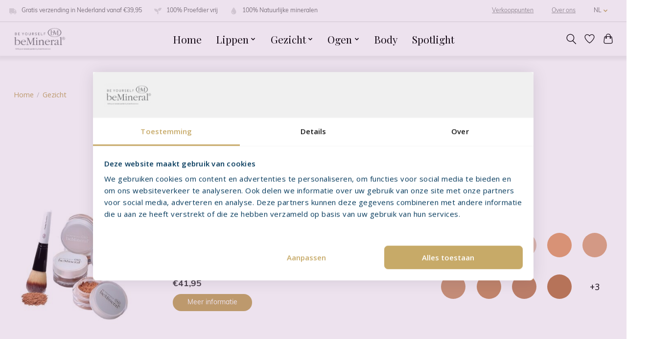

--- FILE ---
content_type: text/html;charset=utf-8
request_url: https://www.bemineral.com/nl/gezicht/
body_size: 11584
content:
<!DOCTYPE html>
<html lang="nl">
  <head>
    <meta charset="utf-8"/>
<!-- [START] 'blocks/head.rain' -->
<!--

  (c) 2008-2026 Lightspeed Netherlands B.V.
  http://www.lightspeedhq.com
  Generated: 21-01-2026 @ 01:26:34

-->
<link rel="canonical" href="https://www.bemineral.com/nl/gezicht/"/>
<link rel="next" href="https://www.bemineral.com/nl/gezicht/page2.html"/>
<link rel="alternate" href="https://www.bemineral.com/nl/index.rss" type="application/rss+xml" title="Nieuwe producten"/>
<meta name="robots" content="noodp,noydir"/>
<meta name="google-site-verification" content="RciqRdCwah-dl1XRdNGouJzH0wq-lTHwhqKecH3y9G0"/>
<meta property="og:url" content="https://www.bemineral.com/nl/gezicht/?source=facebook"/>
<meta property="og:site_name" content="beMineral | 100% Natuurlijke Mineralen"/>
<meta property="og:title" content="Gezicht"/>
<meta property="og:description" content="beMineral® is een zuivere, minerale make-uplijn ontwikkeld door Greet Hoedeman, eigenaar van ‘Beauty Inn Health &amp; Beauty Center’ en groothandel ‘Beauty I"/>
<script src="https://ajax.googleapis.com/ajax/libs/jquery/1.9.1/jquery.min.js"></script>
<script src="https://services.elfsight.com/lightspeed/assets/plugins/jquery.instashow.packaged.js"></script>
<script>
(function(w,d,s,l,i){w[l]=w[l]||[];w[l].push({'gtm.start':
new Date().getTime(),event:'gtm.js'});var f=d.getElementsByTagName(s)[0],
j=d.createElement(s),dl=l!='dataLayer'?'&l='+l:'';j.async=true;j.src=
'https://www.googletagmanager.com/gtm.js?id='+i+dl;f.parentNode.insertBefore(j,f);
})(window,document,'script','dataLayer','GTM-T8G55VK');

</script>
<script>

        (function(c,l,a,r,i,t,y){
                c[a]=c[a]||function(){(c[a].q=c[a].q||[]).push(arguments)};
                t=l.createElement(r);t.async=1;t.src="https://www.clarity.ms/tag/"+i;
                y=l.getElementsByTagName(r)[0];y.parentNode.insertBefore(t,y);
        })(window, document, "clarity", "script", "9fwfni8w7j");
</script>
<script src="https://instantsearch.cmdcbv.app/public/instantSearch-184.js?v=9?v=9"></script>
<!--[if lt IE 9]>
<script src="https://cdn.webshopapp.com/assets/html5shiv.js?2025-02-20"></script>
<![endif]-->
<!-- [END] 'blocks/head.rain' -->
    <title>Gezicht - beMineral | 100% Natuurlijke Mineralen</title>
    <meta name="description" content="beMineral® is een zuivere, minerale make-uplijn ontwikkeld door Greet Hoedeman, eigenaar van ‘Beauty Inn Health &amp; Beauty Center’ en groothandel ‘Beauty I" />
    <meta name="keywords" content="Gezicht" />
    <meta http-equiv="X-UA-Compatible" content="IE=edge">
    <meta name="viewport" content="width=device-width, initial-scale=1">
    <meta name="apple-mobile-web-app-capable" content="yes">
    <meta name="apple-mobile-web-app-status-bar-style" content="black">
    
    <script>document.getElementsByTagName("html")[0].className += " js";</script>
    
    <link rel="stylesheet" href="https://use.typekit.net/abd1pox.css">
    <link rel="preconnect" href="https://fonts.googleapis.com">
		<link rel="preconnect" href="https://fonts.gstatic.com" crossorigin>
		<link href="https://fonts.googleapis.com/css2?family=Playfair+Display:ital,wght@0,400;0,500;0,600;0,700;0,800;0,900;1,400;1,500;1,600;1,700;1,800;1,900&display=swap" rel="stylesheet">
    

    <link rel="shortcut icon" href="https://cdn.webshopapp.com/shops/305387/themes/180492/v/1501109/assets/favicon.png?20230508095905" type="image/x-icon" />
    <link href='//fonts.googleapis.com/css?family=Open%20Sans:400,300,600&display=swap' rel='stylesheet' type='text/css'>
    <link href='//fonts.googleapis.com/css?family=Open%20Sans:400,300,600&display=swap' rel='stylesheet' type='text/css'>
    <link rel="stylesheet" href="https://cdn.webshopapp.com/assets/gui-2-0.css?2025-02-20" />
    <link rel="stylesheet" href="https://cdn.webshopapp.com/assets/gui-responsive-2-0.css?2025-02-20" />
    <link id="lightspeedframe" rel="stylesheet" href="https://cdn.webshopapp.com/shops/305387/themes/180492/assets/style.css?20250701093506" />
    <!-- browsers not supporting CSS variables -->
    <script>
      if(!('CSS' in window) || !CSS.supports('color', 'var(--color-var)')) {var cfStyle = document.getElementById('lightspeedframe');if(cfStyle) {var href = cfStyle.getAttribute('href');href = href.replace('style.css', 'style-fallback.css');cfStyle.setAttribute('href', href);}}
    </script>
    <link rel="stylesheet" href="https://cdn.webshopapp.com/shops/305387/themes/180492/assets/settings.css?20250701093506" />
    <link rel="stylesheet" href="https://cdn.webshopapp.com/shops/305387/themes/180492/assets/custom.css?20250701093506" />

<!--     <script src="https://cdn.webshopapp.com/assets/jquery-1-9-1.js?2025-02-20"></script>
    <script src="https://cdn.webshopapp.com/assets/jquery-ui-1-10-1.js?2025-02-20"></script> -->
    
    <script src="https://code.jquery.com/jquery-3.6.0.min.js" integrity="sha256-/xUj+3OJU5yExlq6GSYGSHk7tPXikynS7ogEvDej/m4=" crossorigin="anonymous"></script>
    <link rel="stylesheet" type="text/css" href="//cdn.jsdelivr.net/npm/slick-carousel@1.8.1/slick/slick.css"/>
		<script type="text/javascript" src="//cdn.jsdelivr.net/npm/slick-carousel@1.8.1/slick/slick.min.js"></script>

  </head>
  <body>
    
    
          <header class="main-header main-header--mobile js-main-header position-relative  page-heading ">
  <div class="main-header__top-section">
    <div class="main-header__nav-grid justify-between@md container max-width-lg text-xs padding-y-xxs">
      <div class="usps">
        <div id="usp-1" class="usp">Gratis verzending in Nederland vanaf €39,95</div>
        <div id="usp-2" class="usp">100% Proefdier vrij</div>
        <div id="usp-3" class="usp">100% Natuurlijke mineralen</div>
      </div>
      
      <div class="top-menu">
        <ul class="top-menu-list">
          <li><a href="/service/winkels/">Verkooppunten</a></li>
          <li><a href="/service/about/">Over ons</a></li>
<!--           <li><a href="/service/">Service</a></li> -->
                  <li class="main-header__item">
          <a href="#0" class="main-header__link">
            <span class="text-uppercase">nl</span>
            <svg class="main-header__dropdown-icon icon" viewBox="0 0 16 16"><polygon fill="#C7AA68" points="8,11.4 2.6,6 4,4.6 8,8.6 12,4.6 13.4,6 "></polygon></svg>
          </a>
          <ul class="main-header__dropdown">
                                                                                    

	<li><a href="https://www.bemineral.com/nl/go/category/10903906" class="main-header__dropdown-link" title="Nederlands" lang="nl">Nederlands</a></li>
	<li><a href="https://www.bemineral.com/de/go/category/10903906" class="main-header__dropdown-link" title="Deutsch" lang="de">Deutsch</a></li>
	<li><a href="https://www.bemineral.com/en/go/category/10903906" class="main-header__dropdown-link" title="English" lang="en">English</a></li>
	<li><a href="https://www.bemineral.com/fr/go/category/10903906" class="main-header__dropdown-link" title="Français" lang="fr">Français</a></li>
          </ul>
        </li>
                </ul>
      </div>
<!--       <ul class="main-header__list flex-grow flex-basis-0 justify-end@md display@md">        
                <li class="main-header__item">
          <a href="#0" class="main-header__link">
            <span class="text-uppercase">nl</span>
            <svg class="main-header__dropdown-icon icon" viewBox="0 0 16 16"><polygon fill="currentColor" points="8,11.4 2.6,6 4,4.6 8,8.6 12,4.6 13.4,6 "></polygon></svg>
          </a>
          <ul class="main-header__dropdown">
                                                                                    

	<li><a href="https://www.bemineral.com/nl/go/category/10903906" class="main-header__dropdown-link" title="Nederlands" lang="nl">Nederlands</a></li>
	<li><a href="https://www.bemineral.com/de/go/category/10903906" class="main-header__dropdown-link" title="Deutsch" lang="de">Deutsch</a></li>
	<li><a href="https://www.bemineral.com/en/go/category/10903906" class="main-header__dropdown-link" title="English" lang="en">English</a></li>
	<li><a href="https://www.bemineral.com/fr/go/category/10903906" class="main-header__dropdown-link" title="Français" lang="fr">Français</a></li>
          </ul>
        </li>
                
                        <li class="main-header__item separator"></li>
                <li class="main-header__item"><a href="https://www.bemineral.com/nl/account/" class="main-header__link" title="Mijn account">Aanmelden / Inloggen</a></li>
      </ul> -->
    </div>
  </div>
  <div class="main-header__mobile-content container max-width-lg">
          <a href="https://www.bemineral.com/nl/" class="main-header__logo" title="beMineral | 100% Natuurlijke Mineralen">
        <img src="https://cdn.webshopapp.com/shops/305387/themes/180492/v/1501092/assets/logo.png?20220928090129" alt="beMineral | 100% Natuurlijke Mineralen">
                <img src="https://cdn.webshopapp.com/shops/305387/themes/180492/assets/logo-white.png?20250701093506" class="main-header__logo-white" alt="beMineral | 100% Natuurlijke Mineralen">
              </a>
        
    <div class="flex items-center">
            <a href="https://www.bemineral.com/nl/account/wishlist/" class="main-header__mobile-btn js-tab-focus">
        <svg class="icon" viewBox="0 0 24 25" fill="none"><title>Ga naar verlanglijst</title><path d="M11.3785 4.50387L12 5.42378L12.6215 4.50387C13.6598 2.96698 15.4376 1.94995 17.4545 1.94995C20.65 1.94995 23.232 4.49701 23.25 7.6084C23.2496 8.53335 22.927 9.71432 22.3056 11.056C21.689 12.3875 20.8022 13.8258 19.7333 15.249C17.6019 18.0872 14.7978 20.798 12.0932 22.4477L12 22.488L11.9068 22.4477C9.20215 20.798 6.3981 18.0872 4.26667 15.249C3.1978 13.8258 2.31101 12.3875 1.69437 11.056C1.07303 9.71436 0.750466 8.53342 0.75 7.60848C0.767924 4.49706 3.34993 1.94995 6.54545 1.94995C8.56242 1.94995 10.3402 2.96698 11.3785 4.50387Z" stroke="currentColor" stroke-width="1.5" fill="none"/></svg>
        <span class="sr-only">Verlanglijst</span>
      </a>
            <button class="reset main-header__mobile-btn js-tab-focus" aria-controls="cartDrawer">
        <svg class="icon" viewBox="0 0 24 25" fill="none"><title>Winkelwagen in-/uitschakelen</title><path d="M2.90171 9.65153C3.0797 8.00106 4.47293 6.75 6.13297 6.75H17.867C19.527 6.75 20.9203 8.00105 21.0982 9.65153L22.1767 19.6515C22.3839 21.5732 20.8783 23.25 18.9454 23.25H5.05454C3.1217 23.25 1.61603 21.5732 1.82328 19.6515L2.90171 9.65153Z" stroke="currentColor" stroke-width="1.5" fill="none"/>
        <path d="M7.19995 9.6001V5.7001C7.19995 2.88345 9.4833 0.600098 12.3 0.600098C15.1166 0.600098 17.4 2.88345 17.4 5.7001V9.6001" stroke="currentColor" stroke-width="1.5" fill="none"/>
        <circle cx="7.19996" cy="10.2001" r="1.8" fill="currentColor"/>
        <ellipse cx="17.4" cy="10.2001" rx="1.8" ry="1.8" fill="currentColor"/></svg>
        <span class="sr-only">Winkelwagen</span>
              </button>

      <button class="reset anim-menu-btn js-anim-menu-btn main-header__nav-control js-tab-focus" aria-label="Toggle menu">
        <i class="anim-menu-btn__icon anim-menu-btn__icon--close" aria-hidden="true"></i>
      </button>
    </div>
  </div>
  <div class="main-header__nav" role="navigation">
    <div class="main-header__nav-grid main-header__nav-custom justify-between@md container max-width-lg">
      <div class="main-header__nav-logo-wrapper flex-shrink-0">
        
                  <a href="https://www.bemineral.com/nl/" class="main-header__logo" title="beMineral | 100% Natuurlijke Mineralen">
            <img src="https://cdn.webshopapp.com/shops/305387/themes/180492/v/1501092/assets/logo.png?20220928090129" alt="beMineral | 100% Natuurlijke Mineralen">
                        <img src="https://cdn.webshopapp.com/shops/305387/themes/180492/assets/logo-white.png?20250701093506" class="main-header__logo-white" alt="beMineral | 100% Natuurlijke Mineralen">
                      </a>
              </div>
      
      <form action="https://www.bemineral.com/nl/search/" method="get" role="search" class="padding-y-md hide@md">
        <label class="sr-only" for="searchInputMobile">Zoeken</label>
        <input class="header-v3__nav-form-control form-control width-100%" value="" autocomplete="off" type="search" name="q" id="searchInputMobile" placeholder="Zoeken ...">
      </form>

      <ul class="main-header__list flex-grow flex-basis-0 flex-wrap justify-center@md">
        
                <li class="main-header__item">
          <a class="main-header__link" href="https://www.bemineral.com/nl/">Home</a>
        </li>
        
                <li class="main-header__item js-main-nav__item">
          <a class="main-header__link js-main-nav__control" href="https://www.bemineral.com/nl/lippen/">
            <span>Lippen</span>            <svg class="main-header__dropdown-icon icon" viewBox="0 0 16 16"><polygon fill="currentColor" points="8,11.4 2.6,6 4,4.6 8,8.6 12,4.6 13.4,6 "></polygon></svg>                        <i class="main-header__arrow-icon" aria-hidden="true">
              <svg class="icon" viewBox="0 0 16 16">
                <g class="icon__group" fill="none" stroke="currentColor" stroke-linecap="square" stroke-miterlimit="10" stroke-width="2">
                  <path d="M2 2l12 12" />
                  <path d="M14 2L2 14" />
                </g>
              </svg>
            </i>
                        
          </a>
                    <ul class="main-header__dropdown">
            <li class="main-header__dropdown-item"><a href="https://www.bemineral.com/nl/lippen/" class="main-header__dropdown-link hide@md">Alle Lippen</a></li>
                        <li class="main-header__dropdown-item">
              <a class="main-header__dropdown-link" href="https://www.bemineral.com/nl/lippen/lips-liquid-lipstick/">
                LIPS - Liquid Lipstick
                                              </a>

                          </li>
                        <li class="main-header__dropdown-item">
              <a class="main-header__dropdown-link" href="https://www.bemineral.com/nl/lippen/lips-lipgloss/">
                LIPS - Lipgloss
                                              </a>

                          </li>
                        <li class="main-header__dropdown-item">
              <a class="main-header__dropdown-link" href="https://www.bemineral.com/nl/lippen/lips-lipliner-pencil/">
                LIPS - Lipliner Pencil
                                              </a>

                          </li>
                        <li class="main-header__dropdown-item">
              <a class="main-header__dropdown-link" href="https://www.bemineral.com/nl/lippen/lipbalm/">
                Lipbalm
                                              </a>

                          </li>
                        <li class="main-header__dropdown-item">
              <a class="main-header__dropdown-link" href="https://www.bemineral.com/nl/lippen/lips-lipstick-jumbo-pencil/">
                LIPS - Lipstick Jumbo Pencil
                                              </a>

                          </li>
                        <li class="main-header__dropdown-item">
              <a class="main-header__dropdown-link" href="https://www.bemineral.com/nl/lippen/bebeautiful-lips-kit/">
                beBeautiful Lips Kit
                                              </a>

                          </li>
                      </ul>
                  </li>
                <li class="main-header__item js-main-nav__item">
          <a class="main-header__link js-main-nav__control" href="https://www.bemineral.com/nl/gezicht/" aria-current="page">
            <span>Gezicht</span>            <svg class="main-header__dropdown-icon icon" viewBox="0 0 16 16"><polygon fill="currentColor" points="8,11.4 2.6,6 4,4.6 8,8.6 12,4.6 13.4,6 "></polygon></svg>                        <i class="main-header__arrow-icon" aria-hidden="true">
              <svg class="icon" viewBox="0 0 16 16">
                <g class="icon__group" fill="none" stroke="currentColor" stroke-linecap="square" stroke-miterlimit="10" stroke-width="2">
                  <path d="M2 2l12 12" />
                  <path d="M14 2L2 14" />
                </g>
              </svg>
            </i>
                        
          </a>
                    <ul class="main-header__dropdown">
            <li class="main-header__dropdown-item"><a href="https://www.bemineral.com/nl/gezicht/" class="main-header__dropdown-link hide@md" aria-current="page">Alle Gezicht</a></li>
                        <li class="main-header__dropdown-item">
              <a class="main-header__dropdown-link" href="https://www.bemineral.com/nl/gezicht/start-today-kit/">
                Start Today! Kit
                                              </a>

                          </li>
                        <li class="main-header__dropdown-item">
              <a class="main-header__dropdown-link" href="https://www.bemineral.com/nl/gezicht/foundation/">
                Foundation
                                              </a>

                          </li>
                        <li class="main-header__dropdown-item">
              <a class="main-header__dropdown-link" href="https://www.bemineral.com/nl/gezicht/correcting-powder-green/">
                Correcting Powder - Green
                                              </a>

                          </li>
                        <li class="main-header__dropdown-item">
              <a class="main-header__dropdown-link" href="https://www.bemineral.com/nl/gezicht/pick-your-color-sample-kit/">
                Pick-Your-Color Sample Kit
                                              </a>

                          </li>
                        <li class="main-header__dropdown-item">
              <a class="main-header__dropdown-link" href="https://www.bemineral.com/nl/gezicht/concealer/">
                Concealer
                                              </a>

                          </li>
                        <li class="main-header__dropdown-item">
              <a class="main-header__dropdown-link" href="https://www.bemineral.com/nl/gezicht/blush/">
                Blush
                                              </a>

                          </li>
                        <li class="main-header__dropdown-item">
              <a class="main-header__dropdown-link" href="https://www.bemineral.com/nl/gezicht/bronzer/">
                Bronzer
                                              </a>

                          </li>
                        <li class="main-header__dropdown-item">
              <a class="main-header__dropdown-link" href="https://www.bemineral.com/nl/gezicht/brushes/">
                Brushes
                                              </a>

                          </li>
                      </ul>
                  </li>
                <li class="main-header__item js-main-nav__item">
          <a class="main-header__link js-main-nav__control" href="https://www.bemineral.com/nl/ogen/">
            <span>Ogen</span>            <svg class="main-header__dropdown-icon icon" viewBox="0 0 16 16"><polygon fill="currentColor" points="8,11.4 2.6,6 4,4.6 8,8.6 12,4.6 13.4,6 "></polygon></svg>                        <i class="main-header__arrow-icon" aria-hidden="true">
              <svg class="icon" viewBox="0 0 16 16">
                <g class="icon__group" fill="none" stroke="currentColor" stroke-linecap="square" stroke-miterlimit="10" stroke-width="2">
                  <path d="M2 2l12 12" />
                  <path d="M14 2L2 14" />
                </g>
              </svg>
            </i>
                        
          </a>
                    <ul class="main-header__dropdown">
            <li class="main-header__dropdown-item"><a href="https://www.bemineral.com/nl/ogen/" class="main-header__dropdown-link hide@md">Alle Ogen</a></li>
                        <li class="main-header__dropdown-item">
              <a class="main-header__dropdown-link" href="https://www.bemineral.com/nl/ogen/eyeshadow-mat/">
                EYESHADOW - Mat
                                              </a>

                          </li>
                        <li class="main-header__dropdown-item">
              <a class="main-header__dropdown-link" href="https://www.bemineral.com/nl/ogen/eyeshadow-glimpse/">
                EYESHADOW - Glimpse
                                              </a>

                          </li>
                        <li class="main-header__dropdown-item">
              <a class="main-header__dropdown-link" href="https://www.bemineral.com/nl/ogen/eyeshadow-glimmer/">
                EYESHADOW - Glimmer
                                              </a>

                          </li>
                        <li class="main-header__dropdown-item">
              <a class="main-header__dropdown-link" href="https://www.bemineral.com/nl/ogen/the-eye-collection-kit/">
                The Eye Collection Kit
                                              </a>

                          </li>
                        <li class="main-header__dropdown-item">
              <a class="main-header__dropdown-link" href="https://www.bemineral.com/nl/ogen/lashes/">
                Lashes
                                              </a>

                          </li>
                        <li class="main-header__dropdown-item">
              <a class="main-header__dropdown-link" href="https://www.bemineral.com/nl/ogen/eyeliner/">
                Eyeliner
                                              </a>

                          </li>
                        <li class="main-header__dropdown-item">
              <a class="main-header__dropdown-link" href="https://www.bemineral.com/nl/ogen/brow-powder/">
                Brow Powder
                                              </a>

                          </li>
                        <li class="main-header__dropdown-item">
              <a class="main-header__dropdown-link" href="https://www.bemineral.com/nl/ogen/eye-make-up-remover/">
                Eye Make-Up Remover
                                              </a>

                          </li>
                      </ul>
                  </li>
                <li class="main-header__item">
          <a class="main-header__link" href="https://www.bemineral.com/nl/body/">
            Body                                    
          </a>
                  </li>
        
        
                              <li class="main-header__item">
              <a class="main-header__link" href="https://www.bemineral.com/nl/blogs/spotlight/">Spotlight</a>
            </li>
                  
        
                
        <li class="main-header__item hide@md">
          <ul class="main-header__list main-header__list--mobile-items">        
                        <li class="main-header__item js-main-nav__item">
              <a href="#0" class="main-header__link js-main-nav__control">
                <span>Nederlands</span>
                <i class="main-header__arrow-icon" aria-hidden="true">
                  <svg class="icon" viewBox="0 0 16 16">
                    <g class="icon__group" fill="none" stroke="currentColor" stroke-linecap="square" stroke-miterlimit="10" stroke-width="2">
                      <path d="M2 2l12 12" />
                      <path d="M14 2L2 14" />
                    </g>
                  </svg>
                </i>
              </a>
              <ul class="main-header__dropdown">
                                                                                        

	<li><a href="https://www.bemineral.com/nl/go/category/10903906" class="main-header__dropdown-link" title="Nederlands" lang="nl">Nederlands</a></li>
	<li><a href="https://www.bemineral.com/de/go/category/10903906" class="main-header__dropdown-link" title="Deutsch" lang="de">Deutsch</a></li>
	<li><a href="https://www.bemineral.com/en/go/category/10903906" class="main-header__dropdown-link" title="English" lang="en">English</a></li>
	<li><a href="https://www.bemineral.com/fr/go/category/10903906" class="main-header__dropdown-link" title="Français" lang="fr">Français</a></li>
              </ul>
            </li>
            
                                                <li class="main-header__item"><a href="https://www.bemineral.com/nl/account/" class="main-header__link" title="Mijn account">Aanmelden / Inloggen</a></li>
          </ul>
        </li>
        
      </ul>

      <ul class="main-header__list flex-shrink-0 justify-end@md display@md">
        <li class="main-header__item">
          
          <button class="reset switch-icon main-header__link main-header__link--icon js-toggle-search js-switch-icon js-tab-focus" aria-label="Toggle icon">
            <svg class="icon switch-icon__icon--a" viewBox="0 0 24 25"><title>Zoeken in-/uitschakelen</title><path fill-rule="evenodd" clip-rule="evenodd" d="M17.6032 9.55171C17.6032 13.6671 14.267 17.0033 10.1516 17.0033C6.03621 17.0033 2.70001 13.6671 2.70001 9.55171C2.70001 5.4363 6.03621 2.1001 10.1516 2.1001C14.267 2.1001 17.6032 5.4363 17.6032 9.55171ZM15.2499 16.9106C13.8031 17.9148 12.0461 18.5033 10.1516 18.5033C5.20779 18.5033 1.20001 14.4955 1.20001 9.55171C1.20001 4.60787 5.20779 0.600098 10.1516 0.600098C15.0955 0.600098 19.1032 4.60787 19.1032 9.55171C19.1032 12.0591 18.0724 14.3257 16.4113 15.9507L23.2916 22.8311C23.5845 23.1239 23.5845 23.5988 23.2916 23.8917C22.9987 24.1846 22.5239 24.1846 22.231 23.8917L15.2499 16.9106Z" fill="currentColor"/></svg>

            <svg class="icon switch-icon__icon--b" viewBox="0 0 32 32"><title>Zoeken in-/uitschakelen</title><g fill="none" stroke="currentColor" stroke-miterlimit="10" stroke-linecap="round" stroke-linejoin="round" stroke-width="2"><line x1="27" y1="5" x2="5" y2="27"></line><line x1="27" y1="27" x2="5" y2="5"></line></g></svg>
          </button>

        </li>
                <li class="main-header__item">
          <a href="https://www.bemineral.com/nl/account/wishlist/" class="main-header__link main-header__link--icon">
            <svg class="icon" viewBox="0 0 24 25" fill="none"><title>Ga naar verlanglijst</title><path d="M11.3785 4.50387L12 5.42378L12.6215 4.50387C13.6598 2.96698 15.4376 1.94995 17.4545 1.94995C20.65 1.94995 23.232 4.49701 23.25 7.6084C23.2496 8.53335 22.927 9.71432 22.3056 11.056C21.689 12.3875 20.8022 13.8258 19.7333 15.249C17.6019 18.0872 14.7978 20.798 12.0932 22.4477L12 22.488L11.9068 22.4477C9.20215 20.798 6.3981 18.0872 4.26667 15.249C3.1978 13.8258 2.31101 12.3875 1.69437 11.056C1.07303 9.71436 0.750466 8.53342 0.75 7.60848C0.767924 4.49706 3.34993 1.94995 6.54545 1.94995C8.56242 1.94995 10.3402 2.96698 11.3785 4.50387Z" stroke="currentColor" stroke-width="1.5" fill="none"/></svg>
            <span class="sr-only">Verlanglijst</span>
          </a>
        </li>
                <li class="main-header__item">
          <a href="#0" class="main-header__link main-header__link--icon" aria-controls="cartDrawer">
            <svg class="icon" viewBox="0 0 24 25" fill="none"><title>Winkelwagen in-/uitschakelen</title><path d="M2.90171 9.65153C3.0797 8.00106 4.47293 6.75 6.13297 6.75H17.867C19.527 6.75 20.9203 8.00105 21.0982 9.65153L22.1767 19.6515C22.3839 21.5732 20.8783 23.25 18.9454 23.25H5.05454C3.1217 23.25 1.61603 21.5732 1.82328 19.6515L2.90171 9.65153Z" stroke="currentColor" stroke-width="1.5" fill="none"/>
            <path d="M7.19995 9.6001V5.7001C7.19995 2.88345 9.4833 0.600098 12.3 0.600098C15.1166 0.600098 17.4 2.88345 17.4 5.7001V9.6001" stroke="currentColor" stroke-width="1.5" fill="none"/>
            <circle cx="7.19996" cy="10.2001" r="1.8" fill="currentColor"/>
            <ellipse cx="17.4" cy="10.2001" rx="1.8" ry="1.8" fill="currentColor"/></svg>
            <span class="sr-only">Winkelwagen</span>
                      </a>
        </li>
      </ul>
      
    	<div class="main-header__search-form bg">
        <form action="https://www.bemineral.com/nl/search/" method="get" role="search" class="container max-width-lg">
          <label class="sr-only" for="searchInput">Zoeken</label>
          <input class="header-v3__nav-form-control form-control width-100%" value="" autocomplete="off" type="search" name="q" id="searchInput" placeholder="Zoeken ...">
        </form>
      </div>
      
    </div>
  </div>
</header>

<div class="drawer dr-cart js-drawer" id="cartDrawer">
  <div class="drawer__content bg shadow-md flex flex-column" role="alertdialog" aria-labelledby="drawer-cart-title">
    <header class="flex items-center justify-between flex-shrink-0 padding-x-md padding-y-md">
      <h1 id="drawer-cart-title" class="text-base text-truncate">Winkelwagen</h1>

      <button class="reset drawer__close-btn js-drawer__close js-tab-focus">
        <svg class="icon icon--xs" viewBox="0 0 16 16"><title>Winkelwagenpaneel sluiten</title><g stroke-width="2" stroke="currentColor" fill="none" stroke-linecap="round" stroke-linejoin="round" stroke-miterlimit="10"><line x1="13.5" y1="2.5" x2="2.5" y2="13.5"></line><line x1="2.5" y1="2.5" x2="13.5" y2="13.5"></line></g></svg>
      </button>
    </header>

    <div class="drawer__body padding-x-md padding-bottom-sm js-drawer__body">
            <p class="margin-y-xxxl color-contrast-medium text-sm text-center">Je winkelwagen is momenteel leeg</p>
          </div>

    <footer class="padding-x-md padding-y-md flex-shrink-0">
      <p class="text-sm text-center color-contrast-medium margin-bottom-sm">Betaal veilig met:</p>
      <p class="text-sm flex flex-wrap gap-xs text-xs@md justify-center">
                  <a href="https://www.bemineral.com/nl/service/payment-methods/" title="iDEAL">
            <img src="https://cdn.webshopapp.com/assets/icon-payment-ideal.png?2025-02-20" alt="iDEAL" height="16" />
          </a>
                  <a href="https://www.bemineral.com/nl/service/payment-methods/" title="PayPal">
            <img src="https://cdn.webshopapp.com/assets/icon-payment-paypal.png?2025-02-20" alt="PayPal" height="16" />
          </a>
                  <a href="https://www.bemineral.com/nl/service/payment-methods/" title="Bancontact">
            <img src="https://cdn.webshopapp.com/assets/icon-payment-mistercash.png?2025-02-20" alt="Bancontact" height="16" />
          </a>
                  <a href="https://www.bemineral.com/nl/service/payment-methods/" title="KBC">
            <img src="https://cdn.webshopapp.com/assets/icon-payment-kbc.png?2025-02-20" alt="KBC" height="16" />
          </a>
              </p>
    </footer>
  </div>
</div>            <section class="collection-page__intro container max-width-lg">
  <div class="padding-y-lg">
    <nav class="breadcrumbs text-sm" aria-label="Breadcrumbs">
  <ol class="flex flex-wrap gap-xxs">
    <li class="breadcrumbs__item">
    	<a href="https://www.bemineral.com/nl/" class="color-inherit text-underline-hover">Home</a>
      <span class="color-contrast-low margin-left-xxs" aria-hidden="true">/</span>
    </li>
        <li class="breadcrumbs__item" aria-current="page">
            Gezicht
          </li>
      </ol>
</nav>  </div>
</section>
<section class="collection-header container max-width-lg">
  <div class="collection-wrapper">
    <div class="collection-text text-center">
    	<h1 class="margin-bottom-md extra-line">Gezicht</h1>
      <p></p>
    </div>
  </div>
</section>

<section class="collection-page__content padding-y-lg">
  <div class="container max-width-lg">
  
    <div class="flex@md">
      
      <main class="flex-grow">
                        <div>          

                    <ul class="grid gap-md">
                                    <div class="col-12">
                      
  

<div class="prod-card sc-product subcategory-product-wrapper flex">

  
  <div class="prod-card__img-wrapper">
    <a href="https://www.bemineral.com/nl/bemineral-foundation.html" class="prod-card__img-link" aria-label="beMineral Foundation">

                <img src="https://cdn.webshopapp.com/shops/305387/files/474486092/150x200x2/bemineral-foundation.jpg" 
             sizes="(min-width: 400px) 300px, 150px"
             srcset="https://cdn.webshopapp.com/shops/305387/files/474486092/150x200x2/bemineral-foundation.jpg 150w,
                     https://cdn.webshopapp.com/shops/305387/files/474486092/300x400x2/bemineral-foundation.jpg 300w,
                     https://cdn.webshopapp.com/shops/305387/files/474486092/600x800x2/bemineral-foundation.jpg 600w" 
             alt="beMineral Foundation" 
             title="beMineral Foundation" />
            </a>
  </div>

  <div class="padding-sm text-left sc-product-text">
    <h1 class="text-base margin-bottom-xs">
      <a href="https://www.bemineral.com/nl/bemineral-foundation.html" class="product-card__title">
                beMineral Foundation
              </a>
    </h1>

    <div class="margin-bottom-xs">          
      <ins class="prod-card__price">€41,95</ins>
    	      
                </div>
    <div class="cart-wrapper">
      <a href="https://www.bemineral.com/nl/bemineral-foundation.html" class="product-card__title be-btn">Meer informatie</a>
    </div>
  </div>

    <div class="category-variant-wrapper padding-sm">
        <a href="https://www.bemineral.com/nl/bemineral-foundation.html" style="text-decoration:none;">
      <div class="category-variants">
        <div class="_product_variations" data-url="https://www.bemineral.com/nl/bemineral-foundation.html"></div>
      </div>  	  
       </a>
    </div>
</div>

              </div>
                                                <div class="col-12">
                      
  

<div class="prod-card sc-product subcategory-product-wrapper flex">

  
  <div class="prod-card__img-wrapper">
    <a href="https://www.bemineral.com/nl/bemineral-perfect-cover-concealer.html" class="prod-card__img-link" aria-label="beMineral Perfect Cover Concealer">

                <img src="https://cdn.webshopapp.com/shops/305387/files/479217260/150x200x2/bemineral-perfect-cover-concealer.jpg" 
             sizes="(min-width: 400px) 300px, 150px"
             srcset="https://cdn.webshopapp.com/shops/305387/files/479217260/150x200x2/bemineral-perfect-cover-concealer.jpg 150w,
                     https://cdn.webshopapp.com/shops/305387/files/479217260/300x400x2/bemineral-perfect-cover-concealer.jpg 300w,
                     https://cdn.webshopapp.com/shops/305387/files/479217260/600x800x2/bemineral-perfect-cover-concealer.jpg 600w" 
             alt="beMineral Perfect Cover Concealer" 
             title="beMineral Perfect Cover Concealer" />
            </a>
  </div>

  <div class="padding-sm text-left sc-product-text">
    <h1 class="text-base margin-bottom-xs">
      <a href="https://www.bemineral.com/nl/bemineral-perfect-cover-concealer.html" class="product-card__title">
                beMineral Perfect Cover Concealer
              </a>
    </h1>

    <div class="margin-bottom-xs">          
      <ins class="prod-card__price">€22,69</ins>
    	      
                </div>
    <div class="cart-wrapper">
      <a href="https://www.bemineral.com/nl/bemineral-perfect-cover-concealer.html" class="product-card__title be-btn">Meer informatie</a>
    </div>
  </div>

    <div class="category-variant-wrapper padding-sm">
        <a href="https://www.bemineral.com/nl/bemineral-perfect-cover-concealer.html" style="text-decoration:none;">
      <div class="category-variants">
        <div class="_product_variations" data-url="https://www.bemineral.com/nl/bemineral-perfect-cover-concealer.html"></div>
      </div>  	  
       </a>
    </div>
</div>

              </div>
                                                <div class="col-12">
                      
  

<div class="prod-card sc-product subcategory-product-wrapper flex">

  
  <div class="prod-card__img-wrapper">
    <a href="https://www.bemineral.com/nl/bemineral-dd-mousse.html" class="prod-card__img-link" aria-label="beMineral DD Mousse">

                <img src="https://cdn.webshopapp.com/shops/305387/files/479273385/150x200x2/bemineral-dd-mousse.jpg" 
             sizes="(min-width: 400px) 300px, 150px"
             srcset="https://cdn.webshopapp.com/shops/305387/files/479273385/150x200x2/bemineral-dd-mousse.jpg 150w,
                     https://cdn.webshopapp.com/shops/305387/files/479273385/300x400x2/bemineral-dd-mousse.jpg 300w,
                     https://cdn.webshopapp.com/shops/305387/files/479273385/600x800x2/bemineral-dd-mousse.jpg 600w" 
             alt="beMineral DD Mousse" 
             title="beMineral DD Mousse" />
            </a>
  </div>

  <div class="padding-sm text-left sc-product-text">
    <h1 class="text-base margin-bottom-xs">
      <a href="https://www.bemineral.com/nl/bemineral-dd-mousse.html" class="product-card__title">
                beMineral DD Mousse
              </a>
    </h1>

    <div class="margin-bottom-xs">          
      <ins class="prod-card__price">€37,99</ins>
    	      
                </div>
    <div class="cart-wrapper">
      <a href="https://www.bemineral.com/nl/bemineral-dd-mousse.html" class="product-card__title be-btn">Meer informatie</a>
    </div>
  </div>

    <div class="category-variant-wrapper padding-sm">
        <a href="https://www.bemineral.com/nl/bemineral-dd-mousse.html" style="text-decoration:none;">
      <div class="category-variants">
        <div class="_product_variations" data-url="https://www.bemineral.com/nl/bemineral-dd-mousse.html"></div>
      </div>  	  
       </a>
    </div>
</div>

              </div>
                                                <div class="col-12">
                      
  

<div class="prod-card sc-product subcategory-product-wrapper flex">

  
  <div class="prod-card__img-wrapper">
    <a href="https://www.bemineral.com/nl/bemineral-blush.html" class="prod-card__img-link" aria-label="beMineral Blush">

                <img src="https://cdn.webshopapp.com/shops/305387/files/474486112/150x200x2/bemineral-blush.jpg" 
             sizes="(min-width: 400px) 300px, 150px"
             srcset="https://cdn.webshopapp.com/shops/305387/files/474486112/150x200x2/bemineral-blush.jpg 150w,
                     https://cdn.webshopapp.com/shops/305387/files/474486112/300x400x2/bemineral-blush.jpg 300w,
                     https://cdn.webshopapp.com/shops/305387/files/474486112/600x800x2/bemineral-blush.jpg 600w" 
             alt="beMineral Blush" 
             title="beMineral Blush" />
            </a>
  </div>

  <div class="padding-sm text-left sc-product-text">
    <h1 class="text-base margin-bottom-xs">
      <a href="https://www.bemineral.com/nl/bemineral-blush.html" class="product-card__title">
                beMineral Blush
              </a>
    </h1>

    <div class="margin-bottom-xs">          
      <ins class="prod-card__price">€28,15</ins>
    	      
                </div>
    <div class="cart-wrapper">
      <a href="https://www.bemineral.com/nl/bemineral-blush.html" class="product-card__title be-btn">Meer informatie</a>
    </div>
  </div>

    <div class="category-variant-wrapper padding-sm">
        <a href="https://www.bemineral.com/nl/bemineral-blush.html" style="text-decoration:none;">
      <div class="category-variants">
        <div class="_product_variations" data-url="https://www.bemineral.com/nl/bemineral-blush.html"></div>
      </div>  	  
       </a>
    </div>
</div>

              </div>
                                                <div class="col-12">
                      
  

<div class="prod-card sc-product subcategory-product-wrapper flex">

  
  <div class="prod-card__img-wrapper">
    <a href="https://www.bemineral.com/nl/bemineral-bronzer.html" class="prod-card__img-link" aria-label="beMineral Bronzer">

                <img src="https://cdn.webshopapp.com/shops/305387/files/474486129/150x200x2/bemineral-bronzer.jpg" 
             sizes="(min-width: 400px) 300px, 150px"
             srcset="https://cdn.webshopapp.com/shops/305387/files/474486129/150x200x2/bemineral-bronzer.jpg 150w,
                     https://cdn.webshopapp.com/shops/305387/files/474486129/300x400x2/bemineral-bronzer.jpg 300w,
                     https://cdn.webshopapp.com/shops/305387/files/474486129/600x800x2/bemineral-bronzer.jpg 600w" 
             alt="beMineral Bronzer" 
             title="beMineral Bronzer" />
            </a>
  </div>

  <div class="padding-sm text-left sc-product-text">
    <h1 class="text-base margin-bottom-xs">
      <a href="https://www.bemineral.com/nl/bemineral-bronzer.html" class="product-card__title">
                beMineral Bronzer
              </a>
    </h1>

    <div class="margin-bottom-xs">          
      <ins class="prod-card__price">€28,15</ins>
    	      
                </div>
    <div class="cart-wrapper">
      <a href="https://www.bemineral.com/nl/bemineral-bronzer.html" class="product-card__title be-btn">Meer informatie</a>
    </div>
  </div>

    <div class="category-variant-wrapper padding-sm">
        <a href="https://www.bemineral.com/nl/bemineral-bronzer.html" style="text-decoration:none;">
      <div class="category-variants">
        <div class="_product_variations" data-url="https://www.bemineral.com/nl/bemineral-bronzer.html"></div>
      </div>  	  
       </a>
    </div>
</div>

              </div>
                                                <div class="col-12">
                      
  

<div class="prod-card sc-product subcategory-product-wrapper flex">

  
  <div class="prod-card__img-wrapper">
    <a href="https://www.bemineral.com/nl/bemineral-start-today-kit-bright-sun-kissed.html" class="prod-card__img-link" aria-label="beMineral Start Today! - Kit - BRIGHT (Sun Kissed)">

                <img src="https://cdn.webshopapp.com/shops/305387/files/479176630/150x200x2/bemineral-start-today-kit-bright-sun-kissed.jpg" 
             sizes="(min-width: 400px) 300px, 150px"
             srcset="https://cdn.webshopapp.com/shops/305387/files/479176630/150x200x2/bemineral-start-today-kit-bright-sun-kissed.jpg 150w,
                     https://cdn.webshopapp.com/shops/305387/files/479176630/300x400x2/bemineral-start-today-kit-bright-sun-kissed.jpg 300w,
                     https://cdn.webshopapp.com/shops/305387/files/479176630/600x800x2/bemineral-start-today-kit-bright-sun-kissed.jpg 600w" 
             alt="beMineral Start Today! - Kit - BRIGHT (Sun Kissed)" 
             title="beMineral Start Today! - Kit - BRIGHT (Sun Kissed)" />
            </a>
  </div>

  <div class="padding-sm text-left sc-product-text">
    <h1 class="text-base margin-bottom-xs">
      <a href="https://www.bemineral.com/nl/bemineral-start-today-kit-bright-sun-kissed.html" class="product-card__title">
                beMineral Start Today! - Kit - BRIGHT (Sun Kissed)
              </a>
    </h1>

    <div class="margin-bottom-xs">          
      <ins class="prod-card__price">€64,99</ins>
    	      
                </div>
    <div class="cart-wrapper">
      <a href="https://www.bemineral.com/nl/bemineral-start-today-kit-bright-sun-kissed.html" class="product-card__title be-btn">Meer informatie</a>
    </div>
  </div>

    <div class="category-variant-wrapper padding-sm">
        <a href="https://www.bemineral.com/nl/bemineral-start-today-kit-bright-sun-kissed.html" style="text-decoration:none;">
      <div class="category-variants">
        <div class="_product_variations" data-url="https://www.bemineral.com/nl/bemineral-start-today-kit-bright-sun-kissed.html"></div>
      </div>  	  
       </a>
    </div>
</div>

              </div>
                                                <div class="col-12">
                      
  

<div class="prod-card sc-product subcategory-product-wrapper flex">

  
  <div class="prod-card__img-wrapper">
    <a href="https://www.bemineral.com/nl/bemineral-start-today-kit-golden-brown-body-glow-w.html" class="prod-card__img-link" aria-label="beMineral Start Today! - Kit - Golden Brown (Body Glow)">

                <img src="https://cdn.webshopapp.com/shops/305387/files/479176631/150x200x2/bemineral-start-today-kit-golden-brown-body-glow.jpg" 
             sizes="(min-width: 400px) 300px, 150px"
             srcset="https://cdn.webshopapp.com/shops/305387/files/479176631/150x200x2/bemineral-start-today-kit-golden-brown-body-glow.jpg 150w,
                     https://cdn.webshopapp.com/shops/305387/files/479176631/300x400x2/bemineral-start-today-kit-golden-brown-body-glow.jpg 300w,
                     https://cdn.webshopapp.com/shops/305387/files/479176631/600x800x2/bemineral-start-today-kit-golden-brown-body-glow.jpg 600w" 
             alt="beMineral Start Today! - Kit - Golden Brown (Body Glow)" 
             title="beMineral Start Today! - Kit - Golden Brown (Body Glow)" />
            </a>
  </div>

  <div class="padding-sm text-left sc-product-text">
    <h1 class="text-base margin-bottom-xs">
      <a href="https://www.bemineral.com/nl/bemineral-start-today-kit-golden-brown-body-glow-w.html" class="product-card__title">
                beMineral Start Today! - Kit - Golden Brown (Body Glow)
              </a>
    </h1>

    <div class="margin-bottom-xs">          
      <ins class="prod-card__price">€64,99</ins>
    	      
                </div>
    <div class="cart-wrapper">
      <a href="https://www.bemineral.com/nl/bemineral-start-today-kit-golden-brown-body-glow-w.html" class="product-card__title be-btn">Meer informatie</a>
    </div>
  </div>

    <div class="category-variant-wrapper padding-sm">
        <a href="https://www.bemineral.com/nl/bemineral-start-today-kit-golden-brown-body-glow-w.html" style="text-decoration:none;">
      <div class="category-variants">
        <div class="_product_variations" data-url="https://www.bemineral.com/nl/bemineral-start-today-kit-golden-brown-body-glow-w.html"></div>
      </div>  	  
       </a>
    </div>
</div>

              </div>
                                                <div class="col-12">
                      
  

<div class="prod-card sc-product subcategory-product-wrapper flex">

  
  <div class="prod-card__img-wrapper">
    <a href="https://www.bemineral.com/nl/bemineral-start-today-kit-golden-brown-sun-kissed.html" class="prod-card__img-link" aria-label="beMineral Start Today! - Kit - Golden Brown (Sun Kissed)">

                <img src="https://cdn.webshopapp.com/shops/305387/files/479176632/150x200x2/bemineral-start-today-kit-golden-brown-sun-kissed.jpg" 
             sizes="(min-width: 400px) 300px, 150px"
             srcset="https://cdn.webshopapp.com/shops/305387/files/479176632/150x200x2/bemineral-start-today-kit-golden-brown-sun-kissed.jpg 150w,
                     https://cdn.webshopapp.com/shops/305387/files/479176632/300x400x2/bemineral-start-today-kit-golden-brown-sun-kissed.jpg 300w,
                     https://cdn.webshopapp.com/shops/305387/files/479176632/600x800x2/bemineral-start-today-kit-golden-brown-sun-kissed.jpg 600w" 
             alt="beMineral Start Today! - Kit - Golden Brown (Sun Kissed)" 
             title="beMineral Start Today! - Kit - Golden Brown (Sun Kissed)" />
            </a>
  </div>

  <div class="padding-sm text-left sc-product-text">
    <h1 class="text-base margin-bottom-xs">
      <a href="https://www.bemineral.com/nl/bemineral-start-today-kit-golden-brown-sun-kissed.html" class="product-card__title">
                beMineral Start Today! - Kit - Golden Brown (Sun Kissed)
              </a>
    </h1>

    <div class="margin-bottom-xs">          
      <ins class="prod-card__price">€64,99</ins>
    	      
                </div>
    <div class="cart-wrapper">
      <a href="https://www.bemineral.com/nl/bemineral-start-today-kit-golden-brown-sun-kissed.html" class="product-card__title be-btn">Meer informatie</a>
    </div>
  </div>

    <div class="category-variant-wrapper padding-sm">
        <a href="https://www.bemineral.com/nl/bemineral-start-today-kit-golden-brown-sun-kissed.html" style="text-decoration:none;">
      <div class="category-variants">
        <div class="_product_variations" data-url="https://www.bemineral.com/nl/bemineral-start-today-kit-golden-brown-sun-kissed.html"></div>
      </div>  	  
       </a>
    </div>
</div>

              </div>
                                                <div class="col-12">
                      
  

<div class="prod-card sc-product subcategory-product-wrapper flex">

  
  <div class="prod-card__img-wrapper">
    <a href="https://www.bemineral.com/nl/bemineral-start-today-kit-deep-brown-body-glow-war.html" class="prod-card__img-link" aria-label="beMineral Start Today! - Kit - Deep Brown (Body Glow)">

                <img src="https://cdn.webshopapp.com/shops/305387/files/479176633/150x200x2/bemineral-start-today-kit-deep-brown-body-glow.jpg" 
             sizes="(min-width: 400px) 300px, 150px"
             srcset="https://cdn.webshopapp.com/shops/305387/files/479176633/150x200x2/bemineral-start-today-kit-deep-brown-body-glow.jpg 150w,
                     https://cdn.webshopapp.com/shops/305387/files/479176633/300x400x2/bemineral-start-today-kit-deep-brown-body-glow.jpg 300w,
                     https://cdn.webshopapp.com/shops/305387/files/479176633/600x800x2/bemineral-start-today-kit-deep-brown-body-glow.jpg 600w" 
             alt="beMineral Start Today! - Kit - Deep Brown (Body Glow)" 
             title="beMineral Start Today! - Kit - Deep Brown (Body Glow)" />
            </a>
  </div>

  <div class="padding-sm text-left sc-product-text">
    <h1 class="text-base margin-bottom-xs">
      <a href="https://www.bemineral.com/nl/bemineral-start-today-kit-deep-brown-body-glow-war.html" class="product-card__title">
                beMineral Start Today! - Kit - Deep Brown (Body Glow)
              </a>
    </h1>

    <div class="margin-bottom-xs">          
      <ins class="prod-card__price">€64,99</ins>
    	      
                </div>
    <div class="cart-wrapper">
      <a href="https://www.bemineral.com/nl/bemineral-start-today-kit-deep-brown-body-glow-war.html" class="product-card__title be-btn">Meer informatie</a>
    </div>
  </div>

    <div class="category-variant-wrapper padding-sm">
        <a href="https://www.bemineral.com/nl/bemineral-start-today-kit-deep-brown-body-glow-war.html" style="text-decoration:none;">
      <div class="category-variants">
        <div class="_product_variations" data-url="https://www.bemineral.com/nl/bemineral-start-today-kit-deep-brown-body-glow-war.html"></div>
      </div>  	  
       </a>
    </div>
</div>

              </div>
                                                <div class="col-12">
                      
  

<div class="prod-card sc-product subcategory-product-wrapper flex">

  
  <div class="prod-card__img-wrapper">
    <a href="https://www.bemineral.com/nl/bemineral-start-today-kit-deep-brown-sun-kissed.html" class="prod-card__img-link" aria-label="beMineral Start Today! - Kit - Deep Brown (Sun Kissed)">

                <img src="https://cdn.webshopapp.com/shops/305387/files/479176634/150x200x2/bemineral-start-today-kit-deep-brown-sun-kissed.jpg" 
             sizes="(min-width: 400px) 300px, 150px"
             srcset="https://cdn.webshopapp.com/shops/305387/files/479176634/150x200x2/bemineral-start-today-kit-deep-brown-sun-kissed.jpg 150w,
                     https://cdn.webshopapp.com/shops/305387/files/479176634/300x400x2/bemineral-start-today-kit-deep-brown-sun-kissed.jpg 300w,
                     https://cdn.webshopapp.com/shops/305387/files/479176634/600x800x2/bemineral-start-today-kit-deep-brown-sun-kissed.jpg 600w" 
             alt="beMineral Start Today! - Kit - Deep Brown (Sun Kissed)" 
             title="beMineral Start Today! - Kit - Deep Brown (Sun Kissed)" />
            </a>
  </div>

  <div class="padding-sm text-left sc-product-text">
    <h1 class="text-base margin-bottom-xs">
      <a href="https://www.bemineral.com/nl/bemineral-start-today-kit-deep-brown-sun-kissed.html" class="product-card__title">
                beMineral Start Today! - Kit - Deep Brown (Sun Kissed)
              </a>
    </h1>

    <div class="margin-bottom-xs">          
      <ins class="prod-card__price">€64,99</ins>
    	      
                </div>
    <div class="cart-wrapper">
      <a href="https://www.bemineral.com/nl/bemineral-start-today-kit-deep-brown-sun-kissed.html" class="product-card__title be-btn">Meer informatie</a>
    </div>
  </div>

    <div class="category-variant-wrapper padding-sm">
        <a href="https://www.bemineral.com/nl/bemineral-start-today-kit-deep-brown-sun-kissed.html" style="text-decoration:none;">
      <div class="category-variants">
        <div class="_product_variations" data-url="https://www.bemineral.com/nl/bemineral-start-today-kit-deep-brown-sun-kissed.html"></div>
      </div>  	  
       </a>
    </div>
</div>

              </div>
                                                <div class="col-12">
                      
  

<div class="prod-card sc-product subcategory-product-wrapper flex">

  
  <div class="prod-card__img-wrapper">
    <a href="https://www.bemineral.com/nl/bemineral-start-today-kit-light-body-glow-warm.html" class="prod-card__img-link" aria-label="beMineral Start Today! - Kit - LIGHT  (Body Glow)">

                <img src="https://cdn.webshopapp.com/shops/305387/files/479176635/150x200x2/bemineral-start-today-kit-light-body-glow.jpg" 
             sizes="(min-width: 400px) 300px, 150px"
             srcset="https://cdn.webshopapp.com/shops/305387/files/479176635/150x200x2/bemineral-start-today-kit-light-body-glow.jpg 150w,
                     https://cdn.webshopapp.com/shops/305387/files/479176635/300x400x2/bemineral-start-today-kit-light-body-glow.jpg 300w,
                     https://cdn.webshopapp.com/shops/305387/files/479176635/600x800x2/bemineral-start-today-kit-light-body-glow.jpg 600w" 
             alt="beMineral Start Today! - Kit - LIGHT  (Body Glow)" 
             title="beMineral Start Today! - Kit - LIGHT  (Body Glow)" />
            </a>
  </div>

  <div class="padding-sm text-left sc-product-text">
    <h1 class="text-base margin-bottom-xs">
      <a href="https://www.bemineral.com/nl/bemineral-start-today-kit-light-body-glow-warm.html" class="product-card__title">
                beMineral Start Today! - Kit - LIGHT  (Body Glow)
              </a>
    </h1>

    <div class="margin-bottom-xs">          
      <ins class="prod-card__price">€64,99</ins>
    	      
                </div>
    <div class="cart-wrapper">
      <a href="https://www.bemineral.com/nl/bemineral-start-today-kit-light-body-glow-warm.html" class="product-card__title be-btn">Meer informatie</a>
    </div>
  </div>

    <div class="category-variant-wrapper padding-sm">
        <a href="https://www.bemineral.com/nl/bemineral-start-today-kit-light-body-glow-warm.html" style="text-decoration:none;">
      <div class="category-variants">
        <div class="_product_variations" data-url="https://www.bemineral.com/nl/bemineral-start-today-kit-light-body-glow-warm.html"></div>
      </div>  	  
       </a>
    </div>
</div>

              </div>
                                                <div class="col-12">
                      
  

<div class="prod-card sc-product subcategory-product-wrapper flex">

  
  <div class="prod-card__img-wrapper">
    <a href="https://www.bemineral.com/nl/bemineral-start-today-kit-light-sun-kissed.html" class="prod-card__img-link" aria-label="beMineral Start Today! - Kit - LIGHT (Sun Kissed)">

                <img src="https://cdn.webshopapp.com/shops/305387/files/479176636/150x200x2/bemineral-start-today-kit-light-sun-kissed.jpg" 
             sizes="(min-width: 400px) 300px, 150px"
             srcset="https://cdn.webshopapp.com/shops/305387/files/479176636/150x200x2/bemineral-start-today-kit-light-sun-kissed.jpg 150w,
                     https://cdn.webshopapp.com/shops/305387/files/479176636/300x400x2/bemineral-start-today-kit-light-sun-kissed.jpg 300w,
                     https://cdn.webshopapp.com/shops/305387/files/479176636/600x800x2/bemineral-start-today-kit-light-sun-kissed.jpg 600w" 
             alt="beMineral Start Today! - Kit - LIGHT (Sun Kissed)" 
             title="beMineral Start Today! - Kit - LIGHT (Sun Kissed)" />
            </a>
  </div>

  <div class="padding-sm text-left sc-product-text">
    <h1 class="text-base margin-bottom-xs">
      <a href="https://www.bemineral.com/nl/bemineral-start-today-kit-light-sun-kissed.html" class="product-card__title">
                beMineral Start Today! - Kit - LIGHT (Sun Kissed)
              </a>
    </h1>

    <div class="margin-bottom-xs">          
      <ins class="prod-card__price">€64,99</ins>
    	      
                </div>
    <div class="cart-wrapper">
      <a href="https://www.bemineral.com/nl/bemineral-start-today-kit-light-sun-kissed.html" class="product-card__title be-btn">Meer informatie</a>
    </div>
  </div>

    <div class="category-variant-wrapper padding-sm">
        <a href="https://www.bemineral.com/nl/bemineral-start-today-kit-light-sun-kissed.html" style="text-decoration:none;">
      <div class="category-variants">
        <div class="_product_variations" data-url="https://www.bemineral.com/nl/bemineral-start-today-kit-light-sun-kissed.html"></div>
      </div>  	  
       </a>
    </div>
</div>

              </div>
                                </ul>
          
          					          
          <nav class="pagination margin-top-xl" aria-label="Paginering">
            <ol class="pagination__list flex flex-wrap gap-xxxs justify-center">
              <li>
                <a href="https://www.bemineral.com/nl/" class="pagination__item pagination__item--disabled" aria-label="Ga naar vorige pagina">
                  <svg class="icon margin-right-xxxs" aria-hidden="true" viewBox="0 0 16 16"><title>Vorige</title><g stroke-width="1" stroke="currentColor"><polyline fill="none" stroke="currentColor" stroke-linecap="round" stroke-linejoin="round" stroke-miterlimit="10" points="9.5,3.5 5,8 9.5,12.5 "></polyline></g></svg>
                  <span>Vorige</span>
                </a>
              </li>
              
                                                        
              <li class="display@sm">
                <a href="https://www.bemineral.com/nl/gezicht/" class="pagination__item pagination__item--selected" aria-label="Huidige pagina, eerste pagina" aria-current="page">Eerste</a>
              </li>
              
              <li class="display@sm">
                <a href="https://www.bemineral.com/nl/gezicht/page4.html" class="pagination__item" aria-label="Ga naar laatste pagina">Laatste</a>
              </li>
              
              <li>
                <a href="https://www.bemineral.com/nl/gezicht/page2.html" class="pagination__item" aria-label="Ga naar volgende pagina">
                  <span>Volgende</span>
                  <svg class="icon margin-left-xxxs" aria-hidden="true" viewBox="0 0 16 16"><title>Volgende</title><g stroke-width="1" stroke="currentColor"><polyline fill="none" stroke="currentColor" stroke-linecap="round" stroke-linejoin="round" stroke-miterlimit="10" points="6.5,3.5 11,8 6.5,12.5 "></polyline></g></svg>
                </a>
              </li>
            </ol>
          </nav>
					          
                  </div>
      </main>
    </div>
  </div>
</section>


<section class="container max-width-lg">
  <div class="col-md-2 sidebar" role="complementary">

    			<div class="row" role="navigation" aria-label="Categorieën">
				<ul>
  				    				<li class="item">
              <span class="arrow"></span>
              <a href="https://www.bemineral.com/nl/lippen/" class="itemLink"  title="Lippen">
                Lippen               </a>

                  				</li>
  				    				<li class="item">
              <span class="arrow"></span>
              <a href="https://www.bemineral.com/nl/gezicht/" class="itemLink active" aria-current="true" title="Gezicht">
                Gezicht               </a>

                  						<ul class="subnav">
      						      							<li class="subitem">
                      <span class="arrow "></span>
                      <a href="https://www.bemineral.com/nl/gezicht/start-today-kit/" class="subitemLink"  title="Start Today! Kit">
                        Start Today! Kit                       </a>
        							      							</li>
      						      							<li class="subitem">
                      <span class="arrow "></span>
                      <a href="https://www.bemineral.com/nl/gezicht/foundation/" class="subitemLink"  title="Foundation">
                        Foundation                       </a>
        							      							</li>
      						      							<li class="subitem">
                      <span class="arrow "></span>
                      <a href="https://www.bemineral.com/nl/gezicht/correcting-powder-green/" class="subitemLink"  title="Correcting Powder - Green">
                        Correcting Powder - Green                       </a>
        							      							</li>
      						      							<li class="subitem">
                      <span class="arrow "></span>
                      <a href="https://www.bemineral.com/nl/gezicht/pick-your-color-sample-kit/" class="subitemLink"  title="Pick-Your-Color Sample Kit">
                        Pick-Your-Color Sample Kit                       </a>
        							      							</li>
      						      							<li class="subitem">
                      <span class="arrow "></span>
                      <a href="https://www.bemineral.com/nl/gezicht/concealer/" class="subitemLink"  title="Concealer">
                        Concealer                       </a>
        							      							</li>
      						      							<li class="subitem">
                      <span class="arrow "></span>
                      <a href="https://www.bemineral.com/nl/gezicht/blush/" class="subitemLink"  title="Blush">
                        Blush                       </a>
        							      							</li>
      						      							<li class="subitem">
                      <span class="arrow "></span>
                      <a href="https://www.bemineral.com/nl/gezicht/bronzer/" class="subitemLink"  title="Bronzer">
                        Bronzer                       </a>
        							      							</li>
      						      							<li class="subitem">
                      <span class="arrow "></span>
                      <a href="https://www.bemineral.com/nl/gezicht/brushes/" class="subitemLink"  title="Brushes">
                        Brushes                       </a>
        							      							</li>
      						    						</ul>
    					    				</li>
  				    				<li class="item">
              <span class="arrow"></span>
              <a href="https://www.bemineral.com/nl/ogen/" class="itemLink"  title="Ogen">
                Ogen               </a>

                  				</li>
  				    				<li class="item">
              <span class="arrow"></span>
              <a href="https://www.bemineral.com/nl/body/" class="itemLink"  title="Body">
                Body               </a>

                  				</li>
  				  			</ul>
      </div>
		  </div>
</section>

<section class="sub-category-content custom-content">
  <div class="container max-width-lg">
  	<div class="custom-img-text flex padding-top-xl padding-bottom-xl">
<div class="custom-img"><img src="https://cdn.webshopapp.com/shops/336471/files/412787290/gezicht-categorie.jpg" alt="" width="926" height="612" /></div>
<div class="custom-text flex"> 
<h2>Over beMineral<br /><strong>gezicht</strong></h2>
<p>Wil je je look naturel houden, of wil je een glamourlook? Het begint allemaal met je gezicht; het canvas voor de rest van je makeup. Als dat er mooi en egaal uitziet, heb je verder weinig nodig! Gebruik de foundation als stap 1. En wie weet is dit wel alles wat je vandaag nodig hebt!</p>
</div>
</div>
<div class="custom-text text-center padding-top-xl padding-bottom-xl">
<h2 class="margin-bottom-md text-center extra-line">Gezicht</h2>
<p>Ervaar de meest zachte, verzorgende én huidvriendelijkste producten van beMineral® voor het gezicht. Al onze poederproducten bevatten alleen de 100% natuurlijke en pure mineralen Mica, IJzeroxide en Titaniumdioxide.</p>
</div>
  </div>
</section>

<hr class="divider max-width-lg">


<section class="newsletter-area padding-top-xl padding-bottom-xl">
  <div class="container">
    <div class="newsletter-wrapper">
    <div class="title-wrapper text-center">
    	<h2 class="margin-bottom-md text-center extra-line">Subscribe for our newsletter</h2>
    	<p>Abonneer je op onze nieuwsbrief om op de hoogte te blijven.</p>
    </div>
                  <form id="formNewsletter" action="https://www.bemineral.com/nl/account/newsletter/" method="post" class="newsletter margin-top-lg">
        <input type="hidden" name="key" value="5f55c78cfcf0f4e7658ce0cabb796367" />
        <div class="newsletter">
          <form class="grid gap-xxxs text-sm@md">
            <input class="form-control col min-width-0" type="email" name="email" placeholder="Je e-mailadres" aria-label="E-mail">
            <button type="submit" class="be-btn hero-btn">Abonneer</button>
          </form>
        </div>
      </form>
        </div>
</section>
<script>
  $('.popup-btn').click(function(e) {
    $(".popup-wrap").fadeIn(500);
    $('.popup-box').removeClass('transform-out').addClass('transform-in');

    e.preventDefault();
  });

  $('.popup-btn').click(function(e) {
    $(".popup-wrap").fadeIn(500);
    $('.popup-box').removeClass('transform-out').addClass('transform-in');

    e.preventDefault();
  });

  $('.popup-close').click(function(e) {
    $('.popup-wrap').fadeOut(500);
    $('.popup-box').removeClass('transform-in').addClass('transform-out');

    e.preventDefault();
  });
</script>

<script defer src="https://cdn.webshopapp.com/shops/305387/themes/180492/assets/categorypage-variations.js?20250701093506"></script>      <footer class="main-footer">
  <div class="container max-width-lg">

        <div class="main-footer__content padding-y-xl grid gap-md">

          <div class="col-6@xs col-4@md">
            
                        <div class="main-footer__text text-component margin-bottom-md text-sm">
              <h4 class="margin-bottom-xs text-md@md">BeMineral</h4>
              <p>beMineral® is een 100% zuivere, minerale make-uplijn, in 2012 op de markt gebracht door Greet Hoedeman, beauty-ondernemer. Op zoek naar een natuurlijke make-up die een jeugdige uitstraling geeft, een perfecte camouflage biedt, waterafstotend is en beschermt tegen UV-straling. Zonder dat je het gevoel hebt dat je make-up draagt. Alle beMineral® foundations bevatten uiteindelijk slechts 3 pure ingrediënten: de mineralen Mica, IJzeroxide en Titaniumdioxide, waardoor alle producten zelfs geschikt zijn voor de meest gevoelige huid.</p>
            </div>
                        
            <div class="payment-methods">
            <p class="text-sm flex flex-wrap gap-xs text-xs@md">
                              <a href="https://www.bemineral.com/nl/service/payment-methods/" title="iDEAL" class="payment-methods__item">
                  <img src="https://cdn.webshopapp.com/assets/icon-payment-ideal.png?2025-02-20" alt="iDEAL" height="16" />
                </a>
                              <a href="https://www.bemineral.com/nl/service/payment-methods/" title="PayPal" class="payment-methods__item">
                  <img src="https://cdn.webshopapp.com/assets/icon-payment-paypal.png?2025-02-20" alt="PayPal" height="16" />
                </a>
                              <a href="https://www.bemineral.com/nl/service/payment-methods/" title="Bancontact" class="payment-methods__item">
                  <img src="https://cdn.webshopapp.com/assets/icon-payment-mistercash.png?2025-02-20" alt="Bancontact" height="16" />
                </a>
                              <a href="https://www.bemineral.com/nl/service/payment-methods/" title="KBC" class="payment-methods__item">
                  <img src="https://cdn.webshopapp.com/assets/icon-payment-kbc.png?2025-02-20" alt="KBC" height="16" />
                </a>
                          </p>
          </div>
          </div>

                              <div class="col-6@xs col-2@md">
            
            <h4 class="margin-bottom-xs text-md@md">Informatie</h4>
            <ul class="grid gap-xs text-sm@md">
                            <li>
                <a class="main-footer__link" href="https://www.bemineral.com/nl/service/about/" title="Over ons" >
                  Over ons
                </a>
              </li>
            	              <li>
                <a class="main-footer__link" href="https://www.bemineral.com/nl/service/general-terms-conditions/" title="Algemene voorwaarden" >
                  Algemene voorwaarden
                </a>
              </li>
            	              <li>
                <a class="main-footer__link" href="https://www.bemineral.com/nl/service/disclaimer/" title="Disclaimer" >
                  Disclaimer
                </a>
              </li>
            	              <li>
                <a class="main-footer__link" href="https://www.bemineral.com/nl/service/privacy-policy/" title="Privacy Policy" >
                  Privacy Policy
                </a>
              </li>
            	              <li>
                <a class="main-footer__link" href="https://www.bemineral.com/nl/service/payment-methods/" title="Betaalmethoden" >
                  Betaalmethoden
                </a>
              </li>
            	              <li>
                <a class="main-footer__link" href="https://www.bemineral.com/nl/service/shipping-returns/" title="Verzenden &amp; retourneren" >
                  Verzenden &amp; retourneren
                </a>
              </li>
            	              <li>
                <a class="main-footer__link" href="https://www.bemineral.com/nl/service/" title="Klantenservice" >
                  Klantenservice
                </a>
              </li>
            	              <li>
                <a class="main-footer__link" href="https://www.bemineral.com/nl/service/winkels/" title="Verkooppunten" >
                  Verkooppunten
                </a>
              </li>
            	              <li>
                <a class="main-footer__link" href="https://www.bemineral.com/nl/service/videos/" title="Tutorials" >
                  Tutorials
                </a>
              </li>
            	              <li>
                <a class="main-footer__link" href="https://www.bemineral.com/nl/service/cookie-declaratie/" title="Cookie declaration" >
                  Cookie declaration
                </a>
              </li>
            	            </ul>
          </div>
          					
                    <div class="col-6@xs col-2@md">
            <h4 class="margin-bottom-xs text-md@md">Categorieën</h4>
            <ul class="grid gap-xs text-sm@md">
                            <li><a class="main-footer__link" href="https://www.bemineral.com/nl/lippen/">Lippen</a></li>
                            <li><a class="main-footer__link" href="https://www.bemineral.com/nl/gezicht/" aria-current="page">Gezicht</a></li>
                            <li><a class="main-footer__link" href="https://www.bemineral.com/nl/ogen/">Ogen</a></li>
                            <li><a class="main-footer__link" href="https://www.bemineral.com/nl/body/">Body</a></li>
                          </ul>
          </div>

                    <div class="col-6@xs col-4@md">
            <h4 class="margin-bottom-xs text-md@md">Contact</h4>
            <div class="contact-info">
              <div id="adress" class="contact">
                <p>Symfonielaan 28-30<br>
							3438 EV Nieuwegein<br>
							Nederland<br>
                </p>
              </div>
							<br>
              <div id="phone" class="contact"><a href="tel:+31302000105">+31 30 2000105</a></div>
              <div id="email" class="contact"><a href="/cdn-cgi/l/email-protection#c6afa8a0a986a4a3abafa8a3b4a7aae8a5a9ab"><span class="__cf_email__" data-cfemail="5831363e37183a3d3531363d2a3934763b3735">[email&#160;protected]</span></a></div>
            </div>
            
            <div class="main-footer__social-list flex flex-wrap gap-sm text-sm@md">
                            <a class="main-footer__social-btn" href="https://www.instagram.com/bemineral/" target="_blank">
                <span id="instagram" class="footer-social-icon"></span>
              </a>
                            
                            <a class="main-footer__social-btn" href="https://www.facebook.com/bemineralnl" target="_blank">
                <span id="facebook" class="footer-social-icon"></span>
              </a>
                            
                            
                      
                            <a class="main-footer__social-btn" href="https://www.youtube.com/channel/UCpCLXCGPRaUiqL8t86rY5oQ" target="_blank">
                <span id="youtube" class="footer-social-icon"></span>
              </a>
                          </div>
            
          </div>
    </div>
  </div>

    <div class="main-footer__colophon padding-y-md">
    <div class="container max-width-lg">
      <div class="bottom-footer flex flex-column items-center gap-sm flex-row@md justify-between@md">
        <div class="powered-by">
                      <img src="https://cdn.webshopapp.com/shops/305387/themes/180492/v/1501092/assets/logo.png?20220928090129" class="footer-logo margin-bottom-md" alt="beMineral | 100% Natuurlijke Mineralen">
                      <p class="text-sm text-xs@md">© Copyright 2026 beMineral | 100% Natuurlijke Mineralen
                    	- Powered by
          	          		<a href="https://www.lightspeedhq.nl/" title="Lightspeed" target="_blank" aria-label="Powered by Lightspeed">Lightspeed</a>
          		          	          </p>
        </div>
  
      </div>
    </div>
  </div>
</footer>        <!-- [START] 'blocks/body.rain' -->
<script data-cfasync="false" src="/cdn-cgi/scripts/5c5dd728/cloudflare-static/email-decode.min.js"></script><script>
(function () {
  var s = document.createElement('script');
  s.type = 'text/javascript';
  s.async = true;
  s.src = 'https://www.bemineral.com/nl/services/stats/pageview.js';
  ( document.getElementsByTagName('head')[0] || document.getElementsByTagName('body')[0] ).appendChild(s);
})();
</script>
  
<!-- Global site tag (gtag.js) - Google Analytics -->
<script async src="https://www.googletagmanager.com/gtag/js?id=G-BGFCCWLFQB"></script>
<script>
    window.dataLayer = window.dataLayer || [];
    function gtag(){dataLayer.push(arguments);}

        gtag('consent', 'default', {"ad_storage":"denied","ad_user_data":"denied","ad_personalization":"denied","analytics_storage":"denied","region":["AT","BE","BG","CH","GB","HR","CY","CZ","DK","EE","FI","FR","DE","EL","HU","IE","IT","LV","LT","LU","MT","NL","PL","PT","RO","SK","SI","ES","SE","IS","LI","NO","CA-QC"]});
    
    gtag('js', new Date());
    gtag('config', 'G-BGFCCWLFQB', {
        'currency': 'EUR',
                'country': 'NL'
    });

        gtag('event', 'view_item_list', {"items":[{"item_id":"E9C9B5","item_name":"beMineral Foundation","currency":"EUR","item_brand":"","item_variant":"beMineral Foundation","price":41.95,"quantity":1,"item_category":"Foundation","item_category2":"Gezicht"},{"item_id":273214635,"item_name":"beMineral Perfect Cover Concealer","currency":"EUR","item_brand":"","item_variant":"beMineral Perfect Cover Concealer","price":22.69,"quantity":1,"item_category":"Concealer","item_category2":"Gezicht"},{"item_id":273214628,"item_name":"beMineral DD Mousse","currency":"EUR","item_brand":"","item_variant":"beMineral DD Mousse","price":37.99,"quantity":1,"item_category":"Concealer","item_category2":"Gezicht"},{"item_id":273214641,"item_name":"beMineral Blush","currency":"EUR","item_brand":"","item_variant":"beMineral Blush","price":28.15,"quantity":1,"item_category":"Blush","item_category2":"Visage"},{"item_id":273214657,"item_name":"beMineral Bronzer","currency":"EUR","item_brand":"","item_variant":"beMineral Bronzer","price":28.15,"quantity":1,"item_category":"Bronzer","item_category2":"Gezicht"},{"item_id":"8719632801993","item_name":"beMineral Start Today! - Kit - BRIGHT (Sun Kissed)","currency":"EUR","item_brand":"","item_variant":"Default","price":64.99,"quantity":1,"item_category":"Start Today! Kit","item_category2":"Gezicht"},{"item_id":"8719632802365","item_name":"beMineral Start Today! - Kit - Golden Brown (Body Glow)","currency":"EUR","item_brand":"","item_variant":"Default","price":64.99,"quantity":1,"item_category":"Start Today! Kit","item_category2":"Gezicht"},{"item_id":"8719632802204","item_name":"beMineral Start Today! - Kit - Golden Brown (Sun Kissed)","currency":"EUR","item_brand":"","item_variant":"Default","price":64.99,"quantity":1,"item_category":"Start Today! Kit","item_category2":"Gezicht"},{"item_id":"8719632802372","item_name":"beMineral Start Today! - Kit - Deep Brown (Body Glow)","currency":"EUR","item_brand":"","item_variant":"Default","price":64.99,"quantity":1,"item_category":"Start Today! Kit","item_category2":"Gezicht"},{"item_id":"8719632802228","item_name":"beMineral Start Today! - Kit - Deep Brown (Sun Kissed)","currency":"EUR","item_brand":"","item_variant":"Default","price":64.99,"quantity":1,"item_category":"Start Today! Kit","item_category2":"Gezicht"},{"item_id":"8719632802280","item_name":"beMineral Start Today! - Kit - LIGHT  (Body Glow)","currency":"EUR","item_brand":"","item_variant":"Default","price":64.99,"quantity":1,"item_category":"Start Today! Kit","item_category2":"Gezicht"},{"item_id":"8719632802006","item_name":"beMineral Start Today! - Kit - LIGHT (Sun Kissed)","currency":"EUR","item_brand":"","item_variant":"Default","price":64.99,"quantity":1,"item_category":"Start Today! Kit","item_category2":"Gezicht"}]});
    </script>
  <!-- Google Tag Manager (noscript) -->
<noscript><iframe src="https://www.googletagmanager.com/ns.html?id=GTM-T8G55VK"
height="0" width="0" style="display:none;visibility:hidden"></iframe></noscript>
<!-- End Google Tag Manager (noscript) -->

<script>
(function () {
  var s = document.createElement('script');
  s.type = 'text/javascript';
  s.async = true;
  s.src = 'https://chimpstatic.com/mcjs-connected/js/users/b656db98434748507102a0642/8cc27edd742cb74e15caa5eb5.js';
  ( document.getElementsByTagName('head')[0] || document.getElementsByTagName('body')[0] ).appendChild(s);
})();
</script>
<!-- [END] 'blocks/body.rain' -->
    
    <script>
    	var viewOptions = 'Opties bekijken';
    </script>
		
    <script src="https://cdn.webshopapp.com/shops/305387/themes/180492/assets/scripts-min.js?20250701093506"></script>
    <script src="https://cdn.webshopapp.com/assets/gui.js?2025-02-20"></script>
    <script src="https://cdn.webshopapp.com/assets/gui-responsive-2-0.js?2025-02-20"></script>
  </body>
</html>

--- FILE ---
content_type: text/css; charset=UTF-8
request_url: https://cdn.webshopapp.com/shops/305387/themes/180492/assets/custom.css?20250701093506
body_size: 9362
content:
/* 20250701093449 - v2 */
.gui,
.gui-block-linklist li a {
  color: #666666;
}

.gui-page-title,
.gui a.gui-bold,
.gui-block-subtitle,
.gui-table thead tr th,
.gui ul.gui-products li .gui-products-title a,
.gui-form label,
.gui-block-title.gui-dark strong,
.gui-block-title.gui-dark strong a,
.gui-content-subtitle {
  color: #000000;
}

.gui-block-inner strong {
  color: #848484;
}

.gui a {
  color: #0a8de9;
}

.gui-input.gui-focus,
.gui-text.gui-focus,
.gui-select.gui-focus {
  border-color: #0a8de9;
  box-shadow: 0 0 2px #0a8de9;
}

.gui-select.gui-focus .gui-handle {
  border-color: #0a8de9;
}

.gui-block,
.gui-block-title,
.gui-buttons.gui-border,
.gui-block-inner,
.gui-image {
  border-color: #8d8d8d;
}

.gui-block-title {
  color: #333333;
  background-color: #ffffff;
}

.gui-content-title {
  color: #333333;
}

.gui-form .gui-field .gui-description span {
  color: #666666;
}

.gui-block-inner {
  background-color: #f4f4f4;
}

.gui-block-option {
  border-color: #ededed;
  background-color: #f9f9f9;
}

.gui-block-option-block {
  border-color: #ededed;
}

.gui-block-title strong {
  color: #333333;
}

.gui-line,
.gui-cart-sum .gui-line {
  background-color: #cbcbcb;
}

.gui ul.gui-products li {
  border-color: #dcdcdc;
}

.gui-block-subcontent,
.gui-content-subtitle {
  border-color: #dcdcdc;
}

.gui-faq,
.gui-login,
.gui-password,
.gui-register,
.gui-review,
.gui-sitemap,
.gui-block-linklist li,
.gui-table {
  border-color: #dcdcdc;
}

.gui-block-content .gui-table {
  border-color: #ededed;
}

.gui-table thead tr th {
  border-color: #cbcbcb;
  background-color: #f9f9f9;
}

.gui-table tbody tr td {
  border-color: #ededed;
}

.gui a.gui-button-large,
.gui a.gui-button-small {
  border-color: #8d8d8d;
  color: #000000;
  background-color: #ffffff;
}

.gui a.gui-button-large.gui-button-action,
.gui a.gui-button-small.gui-button-action {
  border-color: #8d8d8d;
  color: #000000;
  background-color: #ffffff;
}

.gui a.gui-button-large:active,
.gui a.gui-button-small:active {
  background-color: #cccccc;
  border-color: #707070;
}

.gui a.gui-button-large.gui-button-action:active,
.gui a.gui-button-small.gui-button-action:active {
  background-color: #cccccc;
  border-color: #707070;
}

.gui-input,
.gui-text,
.gui-select,
.gui-number {
  border-color: #8d8d8d;
  background-color: #ffffff;
}

.gui-select .gui-handle,
.gui-number .gui-handle {
  border-color: #8d8d8d;
}

.gui-number .gui-handle a {
  background-color: #ffffff;
}

.gui-input input,
.gui-number input,
.gui-text textarea,
.gui-select .gui-value {
  color: #000000;
}

.gui-progressbar {
  background-color: #76c61b;
}

/* custom */
h1, h2, h3, h4 {
  font-family: 'Playfair Display', serif;
}

.variants.flex.margin-bottom-md.margin-top-md > div:first-child {
    display: none;
}

p {
  font-family: muli, sans-serif;
  line-height: 30px;
}

.pagination__item--selected {
  background-color: #C7AA68 !important;
}

.pagination__item {
  font-family: muli, sans-serif;
}

.prod-card__badge {
  background-color: #C7AA68 !important;
}

a {
  transition: .3s;
}

button {
  cursor: pointer;
}

.title-wrapper p {
  font-size: 14px;
}

.title-wrapper {
  margin-bottom: 4em;
}

.main-header__dropdown {
  flex-direction: column;
}

.main-header__dropdown li {
  margin-bottom: 5px;
  margin-top: 5px;
}

.be-btn {
  display: inline-block;
    background-color: #C7AA68;
    color: #fff;
    border-radius: 50px;
    padding: 10px 30px;
    text-align: center;
    text-decoration: none;
  transition: .4s;
  font-size: 14px;
  font-family: muli, sans-serif;
}

.be-btn:hover {
  background-color: #000;
  text-decoration: none;
}

.category-card__img-link {
  font-family: 'Playfair Display', serif;
  text-decoration: none;
  font-size: 16px;
  position: absolute;
  bottom: 30px;
  right: 20px;
}

.hero-btn {
  margin-top: 35px;
}

.hero-wrapper {
  width: 100%;
}

.hero-text-wrapper {
  height: 450px;
  align-items: center;
  overflow: hidden;
}

@media screen and (max-width: 1024px){
  .hero-text-wrapper{
/*   	height:100%; */
    max-height:300px;
  }
}

 @media screen and (max-width: 767px){
    .hero-text-wrapper{
    		max-height:unset;
      height:auto;
  		}
   .hero-text-wrapper .hero-slide .hero-img{
   			height:auto;
  	 }
   .hero-text-wrapper .hero-slide .hero-img img{
   	width:100%;
     height:auto;
   }
}
  

.hero-slide {
  position: relative;
}

.hero-wrapper .slide-arrow {
	width: 20px;
	height: 30px;
	border: none;
	top: 45%;
	position: absolute;
	background-repeat: no-repeat;
	background-size: cover;
	background-color: transparent;
	z-index: 2;
}

.hero-wrapper .next-arrow {
	right: 20px;
	background-image: url("data:image/svg+xml,%3Csvg aria-hidden='true' focusable='false' data-prefix='fas' data-icon='chevron-right' role='img' xmlns='http://www.w3.org/2000/svg' viewBox='0 0 320 512' class='svg-inline--fa fa-chevron-right fa-w-10 fa-9x'%3E%3Cpath fill='%23C7AA68' d='M285.476 272.971L91.132 467.314c-9.373 9.373-24.569 9.373-33.941 0l-22.667-22.667c-9.357-9.357-9.375-24.522-.04-33.901L188.505 256 34.484 101.255c-9.335-9.379-9.317-24.544.04-33.901l22.667-22.667c9.373-9.373 24.569-9.373 33.941 0L285.475 239.03c9.373 9.372 9.373 24.568.001 33.941z' class=''%3E%3C/path%3E%3C/svg%3E");
}

.hero-wrapper .prev-arrow {
	left: 20px;
	background-image: url("data:image/svg+xml,%3Csvg aria-hidden='true' focusable='false' data-prefix='fas' data-icon='chevron-left' role='img' xmlns='http://www.w3.org/2000/svg' viewBox='0 0 320 512' class='svg-inline--fa fa-chevron-left fa-w-10 fa-9x'%3E%3Cpath fill='%23C7AA68' d='M34.52 239.03L228.87 44.69c9.37-9.37 24.57-9.37 33.94 0l22.67 22.67c9.36 9.36 9.37 24.52.04 33.9L131.49 256l154.02 154.75c9.34 9.38 9.32 24.54-.04 33.9l-22.67 22.67c-9.37 9.37-24.57 9.37-33.94 0L34.52 272.97c-9.37-9.37-9.37-24.57 0-33.94z' class=''%3E%3C/path%3E%3C/svg%3E");
}

.hero-text {
  position: absolute;
    top: 0;
    left: 0;
    width: 100%;
    height: 100%;
}

.hero-img {
    max-height: 450px;
  height:100%;
}

.hero-img img {
  width: 100%;
  object-fit: cover;
  height:100%;
}

.main-header__top-section {
  background-color: #fff;
  border-bottom: 1px solid #DDDDDD;
  height: 45px;
}

.usps {
  display: flex;
  flex-direction: row;
}


.usps .usp {
  margin-right: 25px;
  position: relative;
  display: flex;
  align-items: center;
  padding-left: 25px;
  font-family: muli, sans-serif;
  padding-top: 10px;
  padding-bottom: 10px;
}

.usps .usp:before {
  content: "";
  background-size: contain;
  background-position: center;
  background-repeat: no-repeat;
  height: 15px;
  width: 15px;
  position: absolute;
  left: 0;
}

.usps #usp-1:before {
  background-image: url("data:image/svg+xml,%3Csvg xmlns='http://www.w3.org/2000/svg' viewBox='0 0 640 512'%3E%3C!--! Font Awesome Pro 6.1.1 by @fontawesome - https://fontawesome.com License - https://fontawesome.com/license (Commercial License) Copyright 2022 Fonticons, Inc. --%3E%3Cpath fill='%23dddddd' d='M368 0C394.5 0 416 21.49 416 48V96H466.7C483.7 96 499.1 102.7 512 114.7L589.3 192C601.3 204 608 220.3 608 237.3V352C625.7 352 640 366.3 640 384C640 401.7 625.7 416 608 416H576C576 469 533 512 480 512C426.1 512 384 469 384 416H256C256 469 213 512 160 512C106.1 512 64 469 64 416H48C21.49 416 0 394.5 0 368V48C0 21.49 21.49 0 48 0H368zM416 160V256H544V237.3L466.7 160H416zM160 368C133.5 368 112 389.5 112 416C112 442.5 133.5 464 160 464C186.5 464 208 442.5 208 416C208 389.5 186.5 368 160 368zM480 464C506.5 464 528 442.5 528 416C528 389.5 506.5 368 480 368C453.5 368 432 389.5 432 416C432 442.5 453.5 464 480 464z'/%3E%3C/svg%3E");
}

.usps #usp-2:before {
  background-image: url("data:image/svg+xml,%3Csvg xmlns='http://www.w3.org/2000/svg' viewBox='0 0 512 512'%3E%3C!--! Font Awesome Pro 6.0.0 by @fontawesome - https://fontawesome.com License - https://fontawesome.com/license (Commercial License) Copyright 2022 Fonticons, Inc. --%3E%3Cpath fill='%23dddddd' d='M64 95.1H0c0 123.8 100.3 224 224 224v128C224 465.6 238.4 480 255.1 480S288 465.6 288 448V320C288 196.3 187.7 95.1 64 95.1zM448 32c-84.25 0-157.4 46.5-195.8 115.3c27.75 30.12 48.25 66.88 59 107.5C424 243.1 512 147.9 512 32H448z'/%3E%3C/svg%3E");
}

.usps #usp-3:before {
  background-image: url("data:image/svg+xml,%3Csvg xmlns='http://www.w3.org/2000/svg' viewBox='0 0 384 512'%3E%3C!--! Font Awesome Pro 6.0.0 by @fontawesome - https://fontawesome.com License - https://fontawesome.com/license (Commercial License) Copyright 2022 Fonticons, Inc. --%3E%3Cpath fill='%23dddddd' d='M16 319.1C16 245.9 118.3 89.43 166.9 19.3C179.2 1.585 204.8 1.585 217.1 19.3C265.7 89.43 368 245.9 368 319.1C368 417.2 289.2 496 192 496C94.8 496 16 417.2 16 319.1zM112 319.1C112 311.2 104.8 303.1 96 303.1C87.16 303.1 80 311.2 80 319.1C80 381.9 130.1 432 192 432C200.8 432 208 424.8 208 416C208 407.2 200.8 400 192 400C147.8 400 112 364.2 112 319.1z'/%3E%3C/svg%3E");
}

.top-menu ul {
  display: flex;
  align-items: center;
}

.top-menu ul li {
  padding: 10px 0;
  display: flex;
  align-items: center;
}

.top-menu ul li a {
    padding: 0 1.5em;
  text-decoration: 0;
  color: #999999;
  font-family: muli, sans-serif;
}

.main-header__nav-custom {
  align-items: baseline;
  margin-bottom: 25px;
}

.main-header__nav-custom .main-header__list li a {
  font-family: 'Playfair Display', serif;
  font-size: 21px;
  text-decoration: none;
}

.hero-header {
  background-repeat: no-repeat;
  background-size: cover;
}

.hero-img-wrapper picture {
  height: 400px;
}

.col-1-2 {
  width: 50%;
}

.variable-products .images {
  display: flex;
}

.variable-products .images a {
  width: 20%;
  height: auto;
}

.hero-text h1 {
  font-family: 'Playfair Display', serif;
  font-size: 46px;
  color: #fff;
  background-color: #C7AA68;
  padding: 10px 20px;
  position: absolute;
  bottom: 35px;
  left: 35px;
  max-width: 30ch;
}

@media screen and (max-width:1280px){
	.hero-text  h1 {
  	font-size: clamp(32px, 3vw, 46px);
	}
}

@media screen and (max-width: 767px){
  .hero-text{
   position:relative; 
    text-decoration:none;
  }
  
  .hero-text  h1 {
		font-size:24px;
    bottom: 0em;
  	left: 0em;
    position:relative;
    max-width:unset!important;
    text-align:center;
    padding:10px;
  }
  
  .hero-wrapper{
			width:100vw;
    margin-left:-1.25em;
    margin-right:-1.25em;
    }
  
  
}




.hero-text h2 {
  font-family: 'Playfair Display', serif;
  font-size: clamp(28px, 3vw, 42px);
  color: #C7AA68;
    color: #fff;
  background-color: #C7AA68;
  padding: 10px 20px;
  position: absolute;
  bottom: 35px;
  left: 35px;
}

@media screen and (max-width: 767px){
  .hero-text  h2 {
		font-size:21px;
    bottom: 0;
  	left: 0;
    position:relative;
    padding:10px;
    text-align:center;
  }
}


.category-home-wrapper .single-category {
  text-align: right;
}

.category-home-wrapper .single-category:nth-of-type(1) {
  background-color: rgb(250 223 210 / 22%);
  order: 4;
}

.category-home-wrapper .single-category:nth-of-type(2) {
  background-color: rgb(248 188 143 / 20%);
  background-color: #F6F6F8;
  order: 2;
}

.category-home-wrapper .single-category:nth-of-type(3) {
  background-color: #F7FAF3;
  order: 1;
}

.category-home-wrapper .single-category:nth-of-type(4) {
  background-color: #FEF2E9;
  order: 3;
}

.category-card__title {
  font-family: 'Playfair Display', serif;
    font-size: 33px;
    position: absolute;
    top: 15px;
    right: 20px;
    margin: 0;
}

.category-card__img-link:hover:before {
  width: 60px;
}

.category-card__img-link:before {
  content: "";
  width: 40px;
  height: 1px;
  background-color: #C7AA68;;
  position: absolute;
  bottom: -5px;
  left: 0;
  transition: .4s;
}

.story__title a:hover {
  text-decoration: none;
  color: #C7AA68;
}

.category-home-wrapper .category-card {
    position: relative;
    height: 230px;
    background-repeat: no-repeat;
    background-size: contain;
    background-position: left 90px;
    padding: 20px;
  	transition: .5s;
}

.category-home-wrapper .category-card:hover {
  background-position: left 30px;
}

.prod-card__img-wrapper {
  border: 1px solid rgb(112 112 112 / 20%);
}

.prod-card h1 {
  font-size: 22px;
  min-height: 90px;
      display: flex;
    align-items: center;
}

.product-card__title {
  font-family: muli, sans-serif;
}

.product-card__title:hover {
  text-decoration: none;
}

.prod-card__price {
  font-family: muli, sans-serif;
  font-weight: bold;
}

.extra-line {
  position: relative;
  justify-content: center;
  display: flex;
  align-items: center;
  font-size: 33px;
}

.extra-line:before {
  content: "";
  width: 40px;
  height: 1px;
  background-color: #C7AA68;
  position: absolute;
  bottom: -20px;
  transition: .4s;
}

.main-footer .main-footer__content h4 {
  color: #C7AA68;
  font-size: 22px;
  margin-bottom: 20px !important;
}

.main-footer__colophon .powered-by {
    display: flex;
    align-items: center;
    width: 100%;
    justify-content: space-between;
}

.main-footer > .container {
  border-top: 1px solid #C7AA68;
}

.main-footer__content, .main-footer__content a {
  font-family: muli, sans-serif;
}

.main-footer__content .main-footer__text p {
  line-height: 30px;
}

.main-footer__content .contact-info {
  font-family: muli, sans-serif;
  font-size: 14px;
  line-height: 30px;
  margin-bottom: 45px;
}

.main-footer__content .contact-info a {
  text-decoration: none;
}

.main-footer__content .main-footer__link:hover {
  color: #C7AA68;
  text-decoration: none;
}

.main-footer__content ul li {
  margin-bottom: 15px;
}

.main-footer__social-list .footer-social-icon {
  background-color: #C7AA68;
  height: 35px;
  width: 35px;
  background-size: 14px;
  background-repeat: no-repeat;
  background-position: center center;
  display: block;
  border-radius: 50%;
  transition: .3s;
}

.main-footer__social-list .footer-social-icon:hover {
  transform: scale(1.1);
}

.main-footer__social-list #youtube {
  background-image: url("data:image/svg+xml,%3Csvg xmlns='http://www.w3.org/2000/svg' viewBox='0 0 576 512'%3E%3C!--! Font Awesome Pro 6.1.0 by @fontawesome - https://fontawesome.com License - https://fontawesome.com/license (Commercial License) Copyright 2022 Fonticons, Inc. --%3E%3Cpath fill='%23fff' d='M549.655 124.083c-6.281-23.65-24.787-42.276-48.284-48.597C458.781 64 288 64 288 64S117.22 64 74.629 75.486c-23.497 6.322-42.003 24.947-48.284 48.597-11.412 42.867-11.412 132.305-11.412 132.305s0 89.438 11.412 132.305c6.281 23.65 24.787 41.5 48.284 47.821C117.22 448 288 448 288 448s170.78 0 213.371-11.486c23.497-6.321 42.003-24.171 48.284-47.821 11.412-42.867 11.412-132.305 11.412-132.305s0-89.438-11.412-132.305zm-317.51 213.508V175.185l142.739 81.205-142.739 81.201z'/%3E%3C/svg%3E");
}

.main-footer__social-list #pinterest {
  background-image: url("data:image/svg+xml,%3Csvg xmlns='http://www.w3.org/2000/svg' viewBox='0 0 384 512'%3E%3C!--! Font Awesome Pro 6.1.0 by @fontawesome - https://fontawesome.com License - https://fontawesome.com/license (Commercial License) Copyright 2022 Fonticons, Inc. --%3E%3Cpath fill='%23fff' d='M204 6.5C101.4 6.5 0 74.9 0 185.6 0 256 39.6 296 63.6 296c9.9 0 15.6-27.6 15.6-35.4 0-9.3-23.7-29.1-23.7-67.8 0-80.4 61.2-137.4 140.4-137.4 68.1 0 118.5 38.7 118.5 109.8 0 53.1-21.3 152.7-90.3 152.7-24.9 0-46.2-18-46.2-43.8 0-37.8 26.4-74.4 26.4-113.4 0-66.2-93.9-54.2-93.9 25.8 0 16.8 2.1 35.4 9.6 50.7-13.8 59.4-42 147.9-42 209.1 0 18.9 2.7 37.5 4.5 56.4 3.4 3.8 1.7 3.4 6.9 1.5 50.4-69 48.6-82.5 71.4-172.8 12.3 23.4 44.1 36 69.3 36 106.2 0 153.9-103.5 153.9-196.8C384 71.3 298.2 6.5 204 6.5z'/%3E%3C/svg%3E");
}

.main-footer__social-list #twitter {
  background-image: url("data:image/svg+xml,%3Csvg xmlns='http://www.w3.org/2000/svg' viewBox='0 0 512 512'%3E%3C!--! Font Awesome Pro 6.1.0 by @fontawesome - https://fontawesome.com License - https://fontawesome.com/license (Commercial License) Copyright 2022 Fonticons, Inc. --%3E%3Cpath fill='%23fff' d='M459.37 151.716c.325 4.548.325 9.097.325 13.645 0 138.72-105.583 298.558-298.558 298.558-59.452 0-114.68-17.219-161.137-47.106 8.447.974 16.568 1.299 25.34 1.299 49.055 0 94.213-16.568 130.274-44.832-46.132-.975-84.792-31.188-98.112-72.772 6.498.974 12.995 1.624 19.818 1.624 9.421 0 18.843-1.3 27.614-3.573-48.081-9.747-84.143-51.98-84.143-102.985v-1.299c13.969 7.797 30.214 12.67 47.431 13.319-28.264-18.843-46.781-51.005-46.781-87.391 0-19.492 5.197-37.36 14.294-52.954 51.655 63.675 129.3 105.258 216.365 109.807-1.624-7.797-2.599-15.918-2.599-24.04 0-57.828 46.782-104.934 104.934-104.934 30.213 0 57.502 12.67 76.67 33.137 23.715-4.548 46.456-13.32 66.599-25.34-7.798 24.366-24.366 44.833-46.132 57.827 21.117-2.273 41.584-8.122 60.426-16.243-14.292 20.791-32.161 39.308-52.628 54.253z'/%3E%3C/svg%3E");
}

.main-footer__social-list #instagram {
  background-image: url("data:image/svg+xml,%3Csvg xmlns='http://www.w3.org/2000/svg' viewBox='0 0 448 512'%3E%3C!--! Font Awesome Pro 6.1.0 by @fontawesome - https://fontawesome.com License - https://fontawesome.com/license (Commercial License) Copyright 2022 Fonticons, Inc. --%3E%3Cpath fill='%23fff' d='M224.1 141c-63.6 0-114.9 51.3-114.9 114.9s51.3 114.9 114.9 114.9S339 319.5 339 255.9 287.7 141 224.1 141zm0 189.6c-41.1 0-74.7-33.5-74.7-74.7s33.5-74.7 74.7-74.7 74.7 33.5 74.7 74.7-33.6 74.7-74.7 74.7zm146.4-194.3c0 14.9-12 26.8-26.8 26.8-14.9 0-26.8-12-26.8-26.8s12-26.8 26.8-26.8 26.8 12 26.8 26.8zm76.1 27.2c-1.7-35.9-9.9-67.7-36.2-93.9-26.2-26.2-58-34.4-93.9-36.2-37-2.1-147.9-2.1-184.9 0-35.8 1.7-67.6 9.9-93.9 36.1s-34.4 58-36.2 93.9c-2.1 37-2.1 147.9 0 184.9 1.7 35.9 9.9 67.7 36.2 93.9s58 34.4 93.9 36.2c37 2.1 147.9 2.1 184.9 0 35.9-1.7 67.7-9.9 93.9-36.2 26.2-26.2 34.4-58 36.2-93.9 2.1-37 2.1-147.8 0-184.8zM398.8 388c-7.8 19.6-22.9 34.7-42.6 42.6-29.5 11.7-99.5 9-132.1 9s-102.7 2.6-132.1-9c-19.6-7.8-34.7-22.9-42.6-42.6-11.7-29.5-9-99.5-9-132.1s-2.6-102.7 9-132.1c7.8-19.6 22.9-34.7 42.6-42.6 29.5-11.7 99.5-9 132.1-9s102.7-2.6 132.1 9c19.6 7.8 34.7 22.9 42.6 42.6 11.7 29.5 9 99.5 9 132.1s2.7 102.7-9 132.1z'/%3E%3C/svg%3E");
}

.main-footer__social-list #facebook {
  background-image: url("data:image/svg+xml,%3Csvg xmlns='http://www.w3.org/2000/svg' viewBox='0 0 320 512'%3E%3C!--! Font Awesome Pro 6.1.0 by @fontawesome - https://fontawesome.com License - https://fontawesome.com/license (Commercial License) Copyright 2022 Fonticons, Inc. --%3E%3Cpath fill='%23fff' d='M279.14 288l14.22-92.66h-88.91v-60.13c0-25.35 12.42-50.06 52.24-50.06h40.42V6.26S260.43 0 225.36 0c-73.22 0-121.08 44.38-121.08 124.72v70.62H22.89V288h81.39v224h100.17V288z'/%3E%3C/svg%3E");
}

/* SLIDER */

.slide-arrow {
	width: 20px;
	height: 30px;
	border: none;
  cursor: pointer;
	top: 50%;
	position: absolute;
	background-repeat: no-repeat;
	background-size: cover;
	background-color: transparent;
	z-index: 999;
}

.next-arrow {
	right: -50px;
	background-image: url("data:image/svg+xml,%3Csvg aria-hidden='true' focusable='false' data-prefix='fas' data-icon='chevron-right' role='img' xmlns='http://www.w3.org/2000/svg' viewBox='0 0 320 512' class='svg-inline--fa fa-chevron-right fa-w-10 fa-9x'%3E%3Cpath fill='%23C7AA68' d='M285.476 272.971L91.132 467.314c-9.373 9.373-24.569 9.373-33.941 0l-22.667-22.667c-9.357-9.357-9.375-24.522-.04-33.901L188.505 256 34.484 101.255c-9.335-9.379-9.317-24.544.04-33.901l22.667-22.667c9.373-9.373 24.569-9.373 33.941 0L285.475 239.03c9.373 9.372 9.373 24.568.001 33.941z' class=''%3E%3C/path%3E%3C/svg%3E");
}

.prev-arrow {
	left: -50px;
	background-image: url("data:image/svg+xml,%3Csvg aria-hidden='true' focusable='false' data-prefix='fas' data-icon='chevron-left' role='img' xmlns='http://www.w3.org/2000/svg' viewBox='0 0 320 512' class='svg-inline--fa fa-chevron-left fa-w-10 fa-9x'%3E%3Cpath fill='%23C7AA68' d='M34.52 239.03L228.87 44.69c9.37-9.37 24.57-9.37 33.94 0l22.67 22.67c9.36 9.36 9.37 24.52.04 33.9L131.49 256l154.02 154.75c9.34 9.38 9.32 24.54-.04 33.9l-22.67 22.67c-9.37 9.37-24.57 9.37-33.94 0L34.52 272.97c-9.37-9.37-9.37-24.57 0-33.94z' class=''%3E%3C/path%3E%3C/svg%3E");
}

.home-slider {
  padding-top: 2rem;
  padding-bottom: 2rem;
}

.home-slider-wrapper .slide {
  display: flex !important;
  align-items: center;
  justify-content: space-between;
  margin: 0 50px;
}

.home-slider-wrapper .slick-list {
  padding: 50px 0;
}

.hero-text-wrapper .slick-list, .hero-text-wrapper .slick-track{
  height:100%;
}


.slide-img {
  height: 415px;
}

.slide-img img {
  height: 100%;
  width: auto;
  object-fit: cover;
}

.slide .slide-text-wrapper {
  width: 40%;
}

.slide .slide-text-wrapper h2 {
  font-size: 54px;
  margin-bottom: 1em;
}

.slide .slide-text-wrapper p {
  line-height: 30px;
}

.slide .slide-text-wrapper h2 span {
  color: #C7AA68
}

.slide .slide-img-wrapper {
  width: 40%;
  position: relative;
}

.slide-stickers {
  display: flex;
  align-items: center;
  flex-direction: row;
  position: absolute;
  bottom: -50px;
  left: -50px;
}

.slide-stickers .slide-sticker {
  background-color: #C7AA68;
  height: 100px;
  width: 100px;
  border-radius: 50%;
  margin-right: 25px;
}

.newsletter-wrapper {
    display: flex;
    align-items: center;
    justify-content: center;
    flex-direction: column;
}

.newsletter-wrapper .newsletter input {
  width: 100%;
  border-bottom: 1px solid #C7AA68;
  border-top: none;
  border-right: none;
  border-left: none;
  color: #C7AA68;
  font-family: muli, sans-serif;
  font-size: 14px;
  margin-bottom: 10px;
}

.newsletter-wrapper .newsletter {
    display: flex;
    flex-direction: column;
    width: 50%;
    justify-content: center;
    align-items: center;
}

.newsletter-wrapper .newsletter button {
  border: none;
  cursor: pointer;
}

/* Productpagina */

.product-price-wrapper {
  display: flex;
  flex-direction: row;
  align-items: center;
}

.product-price {
  width: 50%;
}

.product-stock {
  width: 50%;
}

.in-stock {
  color: #C7AA68;
}

.js .thumbslide .slideshow {
  max-height: 500px;
  border: 1px solid #ddd;
}

.s-tabs__list li a {
  color: #C7AA68;
  text-decoration: none;
  border-bottom: none;
  display: flex;
  align-items: center;
}

.s-tabs__list li a:after {
  content: "";
  width: 1px;
  height: 12px;
  position: absolute;
  right: 0;
  background-color: #C7AA68;
}

.js .tabs__control[aria-selected="true"] {
  color: #C7AA68;
  text-decoration: none;
  border-bottom: 1px solid #C7AA68;
}

.s-tabs__list::after {
  background-color: #C7AA68;
}

.insta-feed {
  padding-top: 2rem;
  padding-bottom: 4rem;
}

.instashow-gallery-media-link {
  display: flex;
  align-items: center;
  justify-content: center;
}

.instashow-gallery-media-cover {
  margin: 20px !important;
}

.contact-info .contact p, .contact-info .contact a {
  padding-left: 35px;
}

.contact-info .contact:before {
  content: "";
  background-repeat: no-repeat;
  background-size: 16px;
  background-position: center center;
  height: 25px;
  width: 25px;
  position: absolute;
}

.contact-info #adress:before {
  background-image: url("data:image/svg+xml,%3Csvg xmlns='http://www.w3.org/2000/svg' viewBox='0 0 384 512'%3E%3C!--! Font Awesome Pro 6.1.1 by @fontawesome - https://fontawesome.com License - https://fontawesome.com/license (Commercial License) Copyright 2022 Fonticons, Inc. --%3E%3Cpath fill='%23C7AA68' d='M384 192C384 279.4 267 435 215.7 499.2C203.4 514.5 180.6 514.5 168.3 499.2C116.1 435 0 279.4 0 192C0 85.96 85.96 0 192 0C298 0 384 85.96 384 192H384z'/%3E%3C/svg%3E");
}

.contact-info #phone:before {
  background-image: url("data:image/svg+xml,%3Csvg xmlns='http://www.w3.org/2000/svg' viewBox='0 0 512 512'%3E%3C!--! Font Awesome Pro 6.1.1 by @fontawesome - https://fontawesome.com License - https://fontawesome.com/license (Commercial License) Copyright 2022 Fonticons, Inc. --%3E%3Cpath fill='%23C7AA68' d='M18.92 351.2l108.5-46.52c12.78-5.531 27.77-1.801 36.45 8.98l44.09 53.82c69.25-34 125.5-90.31 159.5-159.5l-53.81-44.04c-10.75-8.781-14.41-23.69-8.974-36.47l46.51-108.5c6.094-13.91 21.1-21.52 35.79-18.11l100.8 23.25c14.25 3.25 24.22 15.8 24.22 30.46c0 252.3-205.2 457.5-457.5 457.5c-14.67 0-27.18-9.968-30.45-24.22l-23.25-100.8C-2.571 372.4 5.018 357.2 18.92 351.2z'/%3E%3C/svg%3E");
}

.contact-info #email:before {
  background-image: url("data:image/svg+xml,%3Csvg xmlns='http://www.w3.org/2000/svg' viewBox='0 0 512 512'%3E%3C!--! Font Awesome Pro 6.1.1 by @fontawesome - https://fontawesome.com License - https://fontawesome.com/license (Commercial License) Copyright 2022 Fonticons, Inc. --%3E%3Cpath fill='%23C7AA68' d='M464 64C490.5 64 512 85.49 512 112C512 127.1 504.9 141.3 492.8 150.4L275.2 313.6C263.8 322.1 248.2 322.1 236.8 313.6L19.2 150.4C7.113 141.3 0 127.1 0 112C0 85.49 21.49 64 48 64H464zM217.6 339.2C240.4 356.3 271.6 356.3 294.4 339.2L512 176V384C512 419.3 483.3 448 448 448H64C28.65 448 0 419.3 0 384V176L217.6 339.2z'/%3E%3C/svg%3E");
}

.prod-card__wishlist {
  opacity: 1 !important;
}

.prod-card__wishlist .icon {
  height: 1.8em;
  width: 1.8em;
}

.breadcrumbs .breadcrumbs__item, .breadcrumbs .breadcrumbs__item a {
  color: #C7AA68;
}

.product-info-wrapper, .product-price-wrapper {
  display: flex;
    flex-direction: row;
    justify-content: space-between;
    align-items: center;
}

.rating__control ul {
  list-style: none;
  margin: 0;
}

.product-info {
  color: #C7AA68;
}

.rating__item--checked ~ li .rating__icon svg>* {
  stroke: #C7AA68;
}

#product_configure_form {
  display: flex;
  flex-direction: column;
    justify-content: space-between;
    align-items: center;
}

.add-to-cart-wrapper .btn--add-to-cart {
  background-color: #C7AA68;
  border-radius: 50px;
  font-family: muli, sans-serif;
  line-height: normal;
}

.js-number-input__value {
  background-color: #fff;
  border-radius: 50px;
  border-color: #C7AA68;
  color: #C7AA68;
}

.js .number-input--v2 .number-input__btn {
  color: #C7AA68;
}

.product__price {
  font-size: 24px;
  margin-bottom: 5px;
}

.text-component {
  font-family: muli, sans-serif;
}

.product-extra-info .tabs {
  border-bottom: 1px solid #C7AA68;
}

.divider {
  width: 100%;
  background-color: #C7AA68;
  height: 1px;
  margin: 0 auto;
}

.catalog-img-wrapper {
    width: 65%;
    min-height: 450px;
}

.catalog-img {
    position: absolute;
    width: 50vw;
    left: 0;
}

.catalog-text {
  width: 50%;
    display: flex;
    flex-direction: column;
    justify-content: center;
}

.catalog-text h1 {
  font-size: 54px;
  margin-bottom: 1em;
}

.catalog-text p {
  line-height: 30px;
}

.sub-category-wrapper h2 {
  font-size: 21px;
}

.sub-category-wrapper p {
  line-height: 30px;
}

.sub-category-img {
  border: 1px solid rgb(112 112 112 / 20%);
}

.custom-img-text .custom-img {
  width: 50%;
}

.custom-img-text .custom-img img {
  width: 100%;
  height: auto;
}

.custom-img-text .custom-text {
  width: 50%;
  flex-direction: column;
  justify-content: center;
  padding: 0 3em;
  align-items: baseline;
}

.custom-img-text .custom-text h2 {
  font-size: 54px;
  margin-bottom: 1em;
  color: #000;
}

.custom-img-text .custom-text h2 strong {
  font-weight: normal;
  color: #C7AA68;
}

.custom-usps .usp {
  text-align: center;
  padding: 0 2em;
  width: 33%;
}

.custom-usps .usp .usp-icon {
  margin-bottom: 2em;
}

.js-grid-switch__controller {
  display: none;
}

.option-section {
  border-bottom: 1px solid #C7AA68;
  color: #C7AA68;
  padding-bottom: 10px;
}

.option-section .js-select__button {
  font-size: 18px;
}

/* POP-UP CSS */

.popup-wrap {
  width: 100%;
  height: 100%;
  display: none;
  position: fixed;
  z-index: 999;
  top: 0px;
  left: 0px;
  content: "";
  background: rgb(199 170 104 / 80%);
}

.popup-box {
  padding: 0;
  transform: translate(-50%, -50%) scale(0.5);
  position: absolute;
  top: 50%;
  left: 50%;
  box-shadow: 0px 2px 16px rgba(0, 0, 0, 0.5);
  background: #fff;
}

.close-btn {
  background-color: transparent;
  border: 1px solid #fff;
  padding: 10px;
  width: 40px;
  height: 40px;
  background-position: center center;
  display: inline-block;
  position: absolute;
  top: 20px;
  right: 20px;
  -webkit-transition: all ease 0.5s;
  transition: all ease 0.5s;
  border-radius: 50%;
  font-weight: bold;
  text-decoration: none;
  cursor: pointer;
  color: #fff;
  background-repeat: no-repeat;
  background-image: url("data:image/svg+xml,%3Csvg aria-hidden='true' focusable='false' data-prefix='fas' data-icon='times' role='img' xmlns='http://www.w3.org/2000/svg' viewBox='0 0 352 512' class='svg-inline--fa fa-times fa-w-11 fa-9x'%3E%3Cpath fill='%23fff' d='M242.72 256l100.07-100.07c12.28-12.28 12.28-32.19 0-44.48l-22.24-22.24c-12.28-12.28-32.19-12.28-44.48 0L176 189.28 75.93 89.21c-12.28-12.28-32.19-12.28-44.48 0L9.21 111.45c-12.28 12.28-12.28 32.19 0 44.48L109.28 256 9.21 356.07c-12.28 12.28-12.28 32.19 0 44.48l22.24 22.24c12.28 12.28 32.2 12.28 44.48 0L176 322.72l100.07 100.07c12.28 12.28 32.2 12.28 44.48 0l22.24-22.24c12.28-12.28 12.28-32.19 0-44.48L242.72 256z' class=''%3E%3C/path%3E%3C/svg%3E");
  background-size: 10px;
}

.pop-up-video {
  height: 720px;
}

.close-btn:hover {
  transform: rotate(90deg);
}

.transform-in,
.transform-out {
  display: block;
  -webkit-transition: all ease 0.5s;
  transition: all ease 0.5s;
}

.transform-in {
  -webkit-transform: translate(-50%, -50%) scale(1);
  transform: translate(-50%, -50%) scale(1);
}

.transform-out {
  -webkit-transform: translate(-50%, -50%) scale(0.5);
  transform: translate(-50%, -50%) scale(0.5);
}

.product-configure-variants select {
  border: 1px solid #C7AA68;
  border-radius: 50px;
  color: #C7AA68;
  font-size: 14px;
  padding: 10px 25px;
  margin: 0;
  width: 100%;
}

.buy-product {
  width: 100%;
}

.select__item--option[aria-selected=true] {
  background-color: #C7AA68;
}

.page-heading .main-header__nav-custom {
  align-items: center;
}

.page-heading {
  -webkit-box-shadow: 0px 3px 6px 5px rgba(0,0,0,0.06); 
	box-shadow: 0px 3px 6px 5px rgba(0,0,0,0.06);
}

.main-header__search-form .header-v3__nav-form-control {
  border-color: #C7AA68;
  border-radius: 50px;
  padding-left: 25px;
  padding-right: 25px;
  color: #C7AA68;
}

.main-header__link--icon {
  cursor: pointer;
}

.thumbslide__nav {
  overflow-x: scroll;
}

.thumbslide__nav-list {
  transform: unset !important;
}

.thumbslide__nav::after, .thumbslide__nav::before {
  content: none;
}

.thumbslide__nav-item {
  border: 1px solid #E6E6E6;
}

.thumbslide__nav-item--active::after {
  border-color: #C7AA68;
  background: none;
}

.product-option {
  width: 100%;
}

.slideshow__content .slideshow__item {
  padding-bottom: unset;
  height: unset;
  min-height: 450px;
}

.slideshow__content .slideshow__item .img-mag__asset {
  height: 100%;
  width: auto;
  object-fit: contain !important;
}

.slideshow__content .slideshow__item .img-mag {
  display: flex;
  justify-content: center;
}

.main-header__link--icon .counter {
  background-color: #C7AA68;
}

.gui-page-title {
  font-family: 'Playfair Display', serif;
  font-weight: normal;
}

.gui-block-title {
  font-family: muli, sans-serif;
  font-size: 22px;
}

.gui-block {
  border-color: #C7AA68 !important;
}

.gui-button-large, .gui-button-small {
  background-color: #C7AA68 !important;
  color: #fff !important;
  border: none !important;
  border-radius: 50px !important;
  padding: 5px 25px !important;
  font-family: muli, sans-serif !important;
  transition: .3s;
}

.gui-button-large:hover, .gui-button-small:hover {
  background-color: #000 !important;
}

.gui-content-title {
  margin-bottom: 1.5em;
}

.gui-field label {
  font-family: muli, sans-serif;
  margin-bottom: 5px;
}

.gui-input {
  border: 1px solid #C7AA68;
  border-radius: 50px;
  margin-bottom: 10px;
}

.gui-input input {
  font-size: 14px;
  font-family: muli, sans-serif;
}

.gui-account-loyalty-content {
  font-family: muli, sans-serif;
  color: #000;
  line-height: 30px;
  font-size: 14px;
}

.gui-required, .gui-button-link {
  font-family: muli, sans-serif;
}

/* .custom-text .extra-line {
  justify-content: unset;
} */

.custom-text, .text-boxes {
    padding-top: 6rem;
    padding-bottom: 6rem;
}

.box-wrapper {
  padding-top: 4rem;
  padding-bottom: 2rem;
  display: flex;
  flex-direction: row;
  justify-content: space-between;
  flex-wrap: wrap;
}

.box-wrapper .box {
      width: 30%;
    padding: 50px 25px;
    display: flex;
    align-items: center;
    justify-content: center;
    border: 1px solid #E6E6E6;
    flex-direction: column;
    margin-bottom: 2em;
}

.box .box-icon {
  margin-bottom: 15px;
}

.box .box-text {
  font-family: 'Playfair Display', serif;
}

@media only screen and (max-width: 1024px) {
  .prod-card .product-card__title {
    font-size: 16px;
  }
  .collection-text p {
  width: 100%;
}
  .subcategory-product-wrapper {
    flex-direction: column;
  }
  
  .main-header__top-section {
    height: auto;
  }
  
  .newsletter-wrapper .newsletter {
    width: 90%;
  }
  
  .main-header__top-section .top-menu-list .main-header__item {
    display: none;
  }
  
  .main-header__nav .main-header__list {
    width: 100%;
  }
  
  .main-header__nav-grid {
    display: flex;
    justify-content: space-between;
  }
  
  .custom-img-text {
    flex-direction: column;
  }
  
  .custom-img-text .custom-img {
    width: 100%;
  }
  
  .custom-img-text .custom-text {
    width: 100%;
    padding: 0;
  }
}

@media only screen and (max-width: 600px) {
 	 .main-header__nav-grid {
     flex-direction: column;
  }
  
  .home-slider-wrapper .slide {
    flex-direction: column;
  }
  .slide .slide-img-wrapper {
    width: 100%;
  }
  
  .slide .slide-text-wrapper {
    width: 100%;
    margin-top: 5rem;
  }
  
  .catalog-wrapper {
    flex-direction: column;
  }
  
  .catalog-wrapper .catalog-img-wrapper {
    min-height: unset;
    width: 100%;
  }
  
  .catalog-wrapper .catalog-img-wrapper .catalog-img {
    position: relative;
    width: 100%;
  }
  
  .catalog-wrapper .catalog-text {
    width: 100%;
  }
  
  .custom-usps {
    flex-direction: column;
  }
  
  .custom-usps .usp {
    width: 100%;
    margin-bottom: 2rem;
  }
  
  .bottom-footer .powered-by {
    flex-direction: column;
  }
  
/*   .hero-text-wrapper {
    height: auto;
  } */
 
  .hero-text h1 {
    font-size: 22px;
    display:block;
    max-width:18ch;
  }
  
}

.thumbslide__nav::-webkit-scrollbar {
  height: .5em;
}
 
.thumbslide__nav::-webkit-scrollbar-track {
  box-shadow: inset 0 0 6px rgba(0, 0, 0, 0.3);
}
 
.thumbslide__nav::-webkit-scrollbar-thumb {
  background-color: #C7AA68;
  outline: 1px solid #C7AA68;
}

.variants .variant {
    margin-right: 15px;
  margin-bottom: 15px;
}

.variants .variant:nth-of-type(1) .variant-circle {
      border: 2px solid #C7AA68;
}

.variants {
    flex-wrap: wrap;
}

.variants .variant-circle {
  border-radius: 50%;
  height: 40px;
  width: 40px;
  transition: .3s;
}

.variants .variant-circle:hover {
  transform: scale(1.1);
}

.variants .variant.active .variant-circle {
  border: 5px solid #C7AA68;
}

.gui-blog-article header {
  display: flex;
      flex-direction: column-reverse;
  font-family: muli, sans-serif;
}

.gui-blog-article header h1 {
  font-family: 'Playfair Display', serif;
    font-weight: normal;
}

.gui-blog-article header a {
  max-height: 350px !important;
  overflow: hidden;
  margin-bottom: 25px;
}

.gui-blog-article header img {
  width: 100%;
}

.gui-blog-article-comments span {
  background-color: #C7AA68;
}

.gui-blog-article-more a {
  color: #C7AA68;
      font-family: muli, sans-serif;
}

.sc-product {
  align-items: center;
    justify-content: center;
}

.sc-product .prod-card__img-wrapper {
  border: none;
  max-width: 250px;
}

.sc-product-text {
  width: 40%;
}

.category-variant-wrapper {
  width: 30%;
}

#insta-icon {
  background-image: url("data:image/svg+xml,%3Csvg xmlns='http://www.w3.org/2000/svg' viewBox='0 0 448 512'%3E%3C!--! Font Awesome Pro 6.1.1 by @fontawesome - https://fontawesome.com License - https://fontawesome.com/license (Commercial License) Copyright 2022 Fonticons, Inc. --%3E%3Cpath fill='%23C7AA68' d='M224.1 141c-63.6 0-114.9 51.3-114.9 114.9s51.3 114.9 114.9 114.9S339 319.5 339 255.9 287.7 141 224.1 141zm0 189.6c-41.1 0-74.7-33.5-74.7-74.7s33.5-74.7 74.7-74.7 74.7 33.5 74.7 74.7-33.6 74.7-74.7 74.7zm146.4-194.3c0 14.9-12 26.8-26.8 26.8-14.9 0-26.8-12-26.8-26.8s12-26.8 26.8-26.8 26.8 12 26.8 26.8zm76.1 27.2c-1.7-35.9-9.9-67.7-36.2-93.9-26.2-26.2-58-34.4-93.9-36.2-37-2.1-147.9-2.1-184.9 0-35.8 1.7-67.6 9.9-93.9 36.1s-34.4 58-36.2 93.9c-2.1 37-2.1 147.9 0 184.9 1.7 35.9 9.9 67.7 36.2 93.9s58 34.4 93.9 36.2c37 2.1 147.9 2.1 184.9 0 35.9-1.7 67.7-9.9 93.9-36.2 26.2-26.2 34.4-58 36.2-93.9 2.1-37 2.1-147.8 0-184.8zM398.8 388c-7.8 19.6-22.9 34.7-42.6 42.6-29.5 11.7-99.5 9-132.1 9s-102.7 2.6-132.1-9c-19.6-7.8-34.7-22.9-42.6-42.6-11.7-29.5-9-99.5-9-132.1s-2.6-102.7 9-132.1c7.8-19.6 22.9-34.7 42.6-42.6 29.5-11.7 99.5-9 132.1-9s102.7-2.6 132.1 9c19.6 7.8 34.7 22.9 42.6 42.6 11.7 29.5 9 99.5 9 132.1s2.7 102.7-9 132.1z'/%3E%3C/svg%3E");
  width: 30px;
  height: 30px;
  background-repeat: no-repeat;
  background-position: center center;
  background-size: contain;
  margin-left: 10px;
  transition: .3s;
}

#insta-icon:hover {
  transform: scale(1.1);
}


.slideshow__content .slideshow__item .img-mag__asset {
	object-fit: cover;
  width: 100%;
  height: 100%;
}

.variants-example {
  display: flex;
  align-items: center;
  flex-wrap: wrap;
  margin: 20px 0;
}

h2.variant-title {
  font-size: 24px;
}

.variant-example-wrapper {
      display: flex;
    align-items: baseline;
    flex-direction: column;
    height: 100%;
    justify-content: center;
}

.rondjes {
  margin: 25px 0;
}

.variants-example .circle {
  height: 50px;
  width: 50px;
  border-radius: 50%;
  margin-right: 20px;
  margin-bottom: 20px;
}

.category-variants ._product_variations {
  display: grid !important;
    grid-template-columns: repeat(5, minmax(0, 1fr));
    grid-column-gap: 1.5em;
    grid-row-gap: 2em;
}
  

.category-variants ._product_variations .variation_circle {
  width: 50px !important;
  height: 50px !important;
  border-radius: 50% !important;
}

.category-variants ._product_variations .counter {
  display:flex;
  align-items: center;
  justify-content: center;
}

.subcategory-product-wrapper {
  justify-content: space-between;
}

.prod-card ._product_variations {
  display: flex;
  width: 100%;
  margin-bottom: 10px;
  justify-content: space-between;
  
}

.prod-card ._product_variations .variation_circle {
  width: 20px;
  height: 20px;
  border-radius: 50%;
}

.blog-preview__grid p {
  font-size: 14px;
  line-height: 25px;
  min-height: 100px;
}

.blog-preview__grid .hero-btn {
  margin-top: 20px;
}

/* COOKIEBOT */

body #CybotCookiebotDialogHeader {
    background-color: #f0f0f0
}

body #CybotCookiebotDialogPoweredbyLink {
    width: 250px;
    background-position: center left;
    height: 48px;
    background-size: contain;
    background-position: left center;
    background-repeat: no-repeat;
    background-image: url('https://cdn.webshopapp.com/shops/336471/themes/179104/v/1191117/assets/logo.png?20220309111532')
}

body #CybotCookiebotDialogPoweredbyImage {
    opacity: 0
}

body #CybotCookiebotDialog {
    border-radius: 0.5em;
    box-shadow: 0px 0px 30px rgba(29, 35, 39, 0.15);
    outline: 1000vh solid rgba(135, 65, 140, .15);
}

body #CybotCookiebotDialog .CybotCookiebotScrollContainer {
    border: unset
}

body #CybotCookiebotDialog .CookieCard button::after {
    content: unset
}

body #CybotCookiebotDialogPoweredbyCybot {
    opacity: 0
}

body #CybotCookiebotDialogPoweredbyCybot path {
    fill: white
}

body #CybotCookiebotDialog *,body #CybotCookiebotDialogBodyUnderlay * {
    font-family: acumin-pro,-apple-system,BlinkMacSystemFont,'Segoe UI',Roboto,Oxygen,Ubuntu,Cantarell,'Open Sans','Helvetica Neue',sans-serif;
    color: #00375a
}

body #CybotCookiebotDialogNav .CybotCookiebotDialogNavItemLink:hover {
    color: #C7AA68;
}

body #CybotCookiebotDialogNav .CybotCookiebotDialogNavItemLink.CybotCookiebotDialogActive {
    color: #C7AA68;
    border-color: #C7AA68;
}

body #CybotCookiebotDialogHeader {
    border-color: #f7f7f7
}

body #CybotCookiebotDialogNav {
    border-color: #f7f7f7
}

body #CybotCookiebotDialogTabContent .CybotCookiebotDialogBodyLevelButtonSlider {
    background-color: #f7f7f7
}

body #CybotCookiebotDialogTabContent input:checked+.CybotCookiebotDialogBodyLevelButtonSlider {
    background-color: #C7AA68;
}

body #CybotCookiebotDialogFooter {
    position: relative;
    margin-top: 1em
}

body #CybotCookiebotDialogFooter #CybotCookiebotDialogBodyButtonAccept,body #CybotCookiebotDialogFooter #CybotCookiebotDialogBodyLevelButtonAccept,body #CybotCookiebotDialogFooter #CybotCookiebotDialogBodyLevelButtonLevelOptinAllowAll {
    background-color: #C7AA68;
    border-color: #C7AA68;
}

body #CybotCookiebotDialogFooter #CybotCookiebotDialogBodyButtonAccept::after,body #CybotCookiebotDialogFooter #CybotCookiebotDialogBodyLevelButtonAccept::after,body #CybotCookiebotDialogFooter #CybotCookiebotDialogBodyLevelButtonLevelOptinAllowAll::after {
    background-image: url("data:image/svg+xml,%3Csvg xmlns='http://www.w3.org/2000/svg' width='11.708' height='11.708' viewBox='0 0 11.708 11.708'%3E%3Cpath id='Path_3565' data-name='Path 3565' d='M5.854,0,4.79,1.064,8.819,5.094H0V6.614H8.819L4.79,10.644l1.064,1.064,5.854-5.854Z' fill='%23ffffff'/%3E%3C/svg%3E%0A")
}

body #CybotCookiebotDialogFooter #CybotCookiebotDialogBodyLevelButtonCustomize,body #CybotCookiebotDialogFooter #CybotCookiebotDialogBodyLevelButtonLevelOptinAllowallSelection,body #CybotCookiebotDialogFooter .CybotCookiebotDialogBodyButton {
    border-color: #ffffff;
    background-color: #ffffff;
    color: #C7AA68;
}

body #CybotCookiebotDialogFooter #CybotCookiebotDialogBodyLevelButtonCustomize::after,body #CybotCookiebotDialogFooter #CybotCookiebotDialogBodyLevelButtonLevelOptinAllowallSelection::after,body #CybotCookiebotDialogFooter .CybotCookiebotDialogBodyButton::after {
    background-image: url("data:image/svg+xml,%3Csvg xmlns='http://www.w3.org/2000/svg' width='11.708' height='11.708' viewBox='0 0 11.708 11.708'%3E%3Cpath id='Path_3565' data-name='Path 3565' d='M5.854,0,4.79,1.064,8.819,5.094H0V6.614H8.819L4.79,10.644l1.064,1.064,5.854-5.854Z' fill='%2387418c'/%3E%3C/svg%3E%0A")
}

body #CybotCookiebotDialogFooter #CybotCookiebotDialogBodyLevelButtonCustomize .CybotCookiebotDialogArrow,body #CybotCookiebotDialogFooter #CybotCookiebotDialogBodyLevelButtonLevelOptinAllowallSelection .CybotCookiebotDialogArrow,body #CybotCookiebotDialogFooter .CybotCookiebotDialogBodyButton .CybotCookiebotDialogArrow {
    display: none
}

body #CybotCookiebotDialogFooter .CybotCookiebotDialogBodyButton {
    padding: .75em 3em .75em 1.5em;
    border-radius: 0.5em;
    border-width: 1px;
    font-weight: 700
}

.js-tabs__panel .text-component {
  line-height: 25px;
}

.text-component .product-description {
  margin-top: 20px !important;
  line-height: 25px !important;
}

.collection-text p {
  width: 65%;
  margin: 0 auto;
}

/* Responsive fixes 20-10-2022 WH Gladior */

@keyframes uspSlider {
  0% {
    transform: translateX(-33.333%);
  }
  1% {
    transform: translateX(0%);
  }
  32% {
    transform: translateX(0%);
  }
  34% {
    transform: translateX(-33.333%);
  }
  65% {
    transform: translateX(-33.333%);
  }
  67% {
    transform: translateX(-66.667%);
  }
  99% {
    transform: translateX(-66.667%);
  }
  100% {
    transform: translateX(-33.333%);
  }
}
@media screen and (max-width: 767px) {
	.main-header .usps {
    overflow: hidden;
    flex-wrap: nowrap;
    gap: 0;
    animation: uspSlider 20s linear 200ms infinite;
    width: 300%;
    padding-left: 0;
    padding-right: 0;
    max-width: unset;
  }
  .main-header .usps .usp {  
    flex: 1 1 100%;
    border-right: none;
    width: 100%;
    justify-content: center;
  }
  .main-header .usps .usp:before {
  	position: unset;
    margin-right: 10px;
  }
  .collection-text p,
  .category-variant-wrapper,
  .sc-product-text {
  	width: auto;
  }
  .be-btn {
  	padding-left: 10px;
    padding-right: 10px;
  }
}

.gui-form .gui-checkbox label,
.gui-form .gui-radio label {
  line-height: 24px;
}
.gui ul.gui-products li, .gui-block-productlist li {
    padding: 15px 30px 15px 15px;
    line-height: unset;
}
.gui ul.gui-products li .gui-products-title {
    white-space: normal;
}


--- FILE ---
content_type: text/css; charset=UTF-8
request_url: https://instantsearch.cmdcbv.app/public/instantSearch-229.css
body_size: 1392
content:
.afilter-tt-wrapper {
    width: 100%;
}

.afilter-tt-query {
    -webkit-box-shadow: inset 0 1px 1px rgba(0, 0, 0, 0.075);
    -moz-box-shadow: inset 0 1px 1px rgba(0, 0, 0, 0.075);
    box-shadow: inset 0 1px 1px rgba(0, 0, 0, 0.075);
}

.afilter-tt-hint {
    color: #999;
}

.afilter-tt-menu {
    width: 422px;
    padding: 8px 0;
    background-color: #fff;
    border: 1px solid #ccc;
    border: 1px solid rgba(0, 0, 0, 0.2);
    -webkit-border-radius: 8px;
    -moz-border-radius: 8px;
    border-radius: 8px;
    -webkit-box-shadow: 0 5px 10px rgba(0,0,0,.2);
    -moz-box-shadow: 0 5px 10px rgba(0,0,0,.2);
    box-shadow: 0 5px 10px rgba(0,0,0,.2);
}

.afilter-tt-suggestion {
    padding: 3px 20px;
    line-height: 1.2em;
    color: #000;
}

.afilter-tt-suggestion:hover {
    cursor: pointer;
    color: #fff;
    background-color: #0097cf;
}

.afilter-tt-suggestion.afilter-tt-cursor {
    color: #fff;
    background-color: #0097cf;

}

.afilter-tt-suggestion p {
    margin: 0;
}

.afilter-tt-hint {
    display:none;
}

.afilter-tt-wrapper {
    z-index: 200;
}

#cmdcInstantsearchResultsContainer {
    position:absolute;
    z-index:    100;
    background: white;
    padding: 10px;
}

.cmdcInstantsearchCloseButton {
    position: absolute;
    right: 32px;
    top: 36px;
    width: 16px;
    height: 16px;
    opacity: 0.3;
    cursor:pointer;
}
.cmdcInstantsearchCloseButton:hover {
    opacity: 1;
}
.cmdcInstantsearchCloseButton:before, .cmdcInstantsearchCloseButton:after {
    position: absolute;
    left: 15px;
    content: ' ';
    height: 15px;
    width: 2px;
    background-color: #333;
}
.cmdcInstantsearchCloseButton:before {
    transform: rotate(45deg);
}
.cmdcInstantsearchCloseButton:after {
    transform: rotate(-45deg);
}
.instantSearchResults {
    background:white;
}
.instantSearchResultsRow {
    width:100%;
    padding-bottom:20px;
}
.instantSearchResultsRow::after {
    display: block;
    content: "";
    clear: both;
}
.instantSearchResultBlock {
    max-width:25%;
    width:25%;
    float:left;
    padding:30px;
    margin-right:-1px;
    margin-bottom:-1px;
}
.instantSearchResultBlock a:hover {
    text-decoration:none;
}
.instantSearchResultsImageBlock {
    max-height:200px;
    height:200px;
    overflow:hidden;
}
.instantSearchResultsImageBlock img {
    max-width:100%;
    max-height:100%;
    margin:auto;
    position: relative;
    top: 50%;
    transform: translateY(-50%);
}

.instantSearchResultsImageBlock .instantSearchResultsnoImage {
    background:#f0f0f0;
    height:100%;
    width:100%;
}
.instantSearchResultsImageBlock .instantSearchResultsnoImage p {
    position: relative;
    top: 50%;
    transform: translateY(-50%);
    text-align:center;
    color:black;
}
.instantSearchResultsContent {
    padding-top:15px;
}
.instantSearchResultsContent h3 {
    color:black;
    font-size:18px;
    white-space: nowrap;
    max-width:100%;
    overflow:hidden;
    text-overflow:ellipsis;
}
.instantSearchResultsContent p {
    color:black;
}
.instantSearchResultsProductPrice {
    font-weight:bold;
}
.instantSearchResultsProductPrice .instantSearchResultsProductOldPrice {
    text-decoration: line-through;
    color:grey;
    font-weight:normal;
}
.instantSearchResults h3.instantSearchResultsTitle {
    color:black;
    font-size:24px;
    padding:20px 0;
}
@media only screen and (max-width: 1199px){
    .instantSearchResultsImageBlock {
        height:150px;
        max-height:150px;
    }
}
@media only screen and (max-width: 991px){
    .instantSearchResultsImageBlock {
        height:100px;
        max-height:100px;
    }
}
@media only screen and (max-width: 768px){
    .instantSearchResultsImageBlock {
        height:200px;
        max-height:200px;
    }
    .instantSearchResultBlock {
        max-width:50%;
        width:50%;
    }
}
@media only screen and (max-width: 500px){
    .instantSearchResultsImageBlock {
        height:250px;
        max-height:250px;
    }
    .instantSearchResultBlock {
        max-width:100%;
        width:100%;
    }
}

.afilter-tt-wrapper {
    width: 100%;
}

.afilter-tt-query {
    -webkit-box-shadow: inset 0 1px 1px rgba(0, 0, 0, 0.075);
    -moz-box-shadow: inset 0 1px 1px rgba(0, 0, 0, 0.075);
    box-shadow: inset 0 1px 1px rgba(0, 0, 0, 0.075);
}

.afilter-tt-hint {
    color: #999;
}

.afilter-tt-menu {
    width: 422px;
    padding: 8px 0;
    background-color: #fff;
    border: 1px solid #ccc;
    border: 1px solid rgba(0, 0, 0, 0.2);
    -webkit-border-radius: 8px;
    -moz-border-radius: 8px;
    border-radius: 8px;
    -webkit-box-shadow: 0 5px 10px rgba(0,0,0,.2);
    -moz-box-shadow: 0 5px 10px rgba(0,0,0,.2);
    box-shadow: 0 5px 10px rgba(0,0,0,.2);
}

.afilter-tt-suggestion {
    padding: 3px 20px;
    line-height: 1.2em;
    color: #000;
}

.afilter-tt-suggestion:hover {
    cursor: pointer;
    color: #fff;
    background-color: #0097cf;
}

.afilter-tt-suggestion.afilter-tt-cursor {
    color: #fff;
    background-color: #0097cf;

}

.afilter-tt-suggestion p {
    margin: 0;
}

.afilter-tt-hint {
    display:none;
}

.afilter-tt-wrapper {
    z-index: 200;
}

#cmdcInstantsearchResultsContainer {
    position:absolute;
    z-index:    100;
    background: white;
    padding: 10px;
}

.cmdcInstantsearchCloseButton {
    position: absolute;
    right: 32px;
    top: 36px;
    width: 16px;
    height: 16px;
    opacity: 0.3;
    cursor:pointer;
}
.cmdcInstantsearchCloseButton:hover {
    opacity: 1;
}
.cmdcInstantsearchCloseButton:before, .cmdcInstantsearchCloseButton:after {
    position: absolute;
    left: 15px;
    content: ' ';
    height: 15px;
    width: 2px;
    background-color: #333;
}
.cmdcInstantsearchCloseButton:before {
    transform: rotate(45deg);
}
.cmdcInstantsearchCloseButton:after {
    transform: rotate(-45deg);
}
.instantSearchResults {
    background:white;
}
.instantSearchResultsRow {
    width:100%;
    padding-bottom:20px;
}
.instantSearchResultsRow::after {
    display: block;
    content: "";
    clear: both;
}
.instantSearchResultBlock {
    max-width:25%;
    width:25%;
    float:left;
    padding:30px;
    margin-right:-1px;
    margin-bottom:-1px;
}
.instantSearchResultBlock a:hover {
    text-decoration:none;
}
.instantSearchResultsImageBlock {
    max-height:200px;
    height:200px;
    overflow:hidden;
}
.instantSearchResultsImageBlock img {
    max-width:100%;
    max-height:100%;
    margin:auto;
    position: relative;
    top: 50%;
    transform: translateY(-50%);
}

.instantSearchResultsImageBlock .instantSearchResultsnoImage {
    background:#f0f0f0;
    height:100%;
    width:100%;
}
.instantSearchResultsImageBlock .instantSearchResultsnoImage p {
    position: relative;
    top: 50%;
    transform: translateY(-50%);
    text-align:center;
    color:black;
}
.instantSearchResultsContent {
    padding-top:15px;
}
.instantSearchResultsContent h3 {
    color:black;
    font-size:18px;
    white-space: nowrap;
    max-width:100%;
    overflow:hidden;
    text-overflow:ellipsis;
}
.instantSearchResultsContent p {
    color:black;
}
.instantSearchResultsProductPrice {
    font-weight:bold;
}
.instantSearchResultsProductPrice .instantSearchResultsProductOldPrice {
    text-decoration: line-through;
    color:grey;
    font-weight:normal;
}
.instantSearchResults h3.instantSearchResultsTitle {
    color:black;
    font-size:24px;
    padding:20px 0;
}
@media only screen and (max-width: 1199px){
    .instantSearchResultsImageBlock {
        height:150px;
        max-height:150px;
    }
}
@media only screen and (max-width: 991px){
    .instantSearchResultsImageBlock {
        height:100px;
        max-height:100px;
    }
}
@media only screen and (max-width: 768px){
    .instantSearchResultsImageBlock {
        height:200px;
        max-height:200px;
    }
    .instantSearchResultBlock {
        max-width:50%;
        width:50%;
    }
}
@media only screen and (max-width: 500px){
    .instantSearchResultsImageBlock {
        height:250px;
        max-height:250px;
    }
    .instantSearchResultBlock {
        max-width:100%;
        width:100%;
    }
}


header.main-header {
    z-index:101;
}

#cmdcInstantsearchResultsContainer {
    margin-top:40px;
}

.cmdc-instantsearch-results-visible > .container {
    padding:0;
}


@media (max-width:1024px){
    .cmdc-instantsearch-results-visible .main-header--mobile .main-header__list {
        display:none;
    }
    
    .cmdc-instantsearch-results-visible .main-header--mobile .main-header__nav {
        overflow:visible;
    }
    
    #cmdcInstantsearchResultsContainer {
        margin-top:30px;
    }
    
}

--- FILE ---
content_type: application/javascript
request_url: https://cdn.webshopapp.com/shops/305387/themes/180492/assets/categorypage-variations.js?20250701093506
body_size: 156
content:
document.addEventListener('DOMContentLoaded', function() {
  if (document.querySelector('._product_variations')) {
    const variationcircle = (color) => {
      return `<div class="variation_circle" style="background-color:#${color};">&nbsp;</div>`
    };
    // Loop through products
  	document.querySelectorAll('._product_variations').forEach(prodVar => {
    	const baseurl = prodVar.dataset.url;
      let max_items = 9;
      let rest_items = 0;
      // Fetch product data json
      fetch(baseurl + '?format=json')
        .then(response => response.json())
        .then(data => {
        	// Check if the json contains any product variants
      		if (data.product.variants != '') {
          	const variations = data.product.variants;
            // Loop through variants and append the ones with a sku
            for (let i in variations) {
               if (variations[i].sku != '') {
                 max_items--;
                 if (max_items >= 0) {
               			prodVar.innerHTML += variationcircle(variations[i].sku);
                 } else {
                   rest_items++;
                   if (rest_items === 1) {
                   	prodVar.innerHTML += `<div class="variation_circle counter">+ 1</div>`;
                   } else {
                     prodVar.querySelector('.variation_circle.counter').innerText = '+' + rest_items;
                   }
                 }
               }
            }
          }
      	})
        .catch(err => console.error(err));
    });
  }
});

--- FILE ---
content_type: text/javascript;charset=utf-8
request_url: https://www.bemineral.com/nl/services/stats/pageview.js
body_size: -413
content:
// SEOshop 21-01-2026 01:26:36